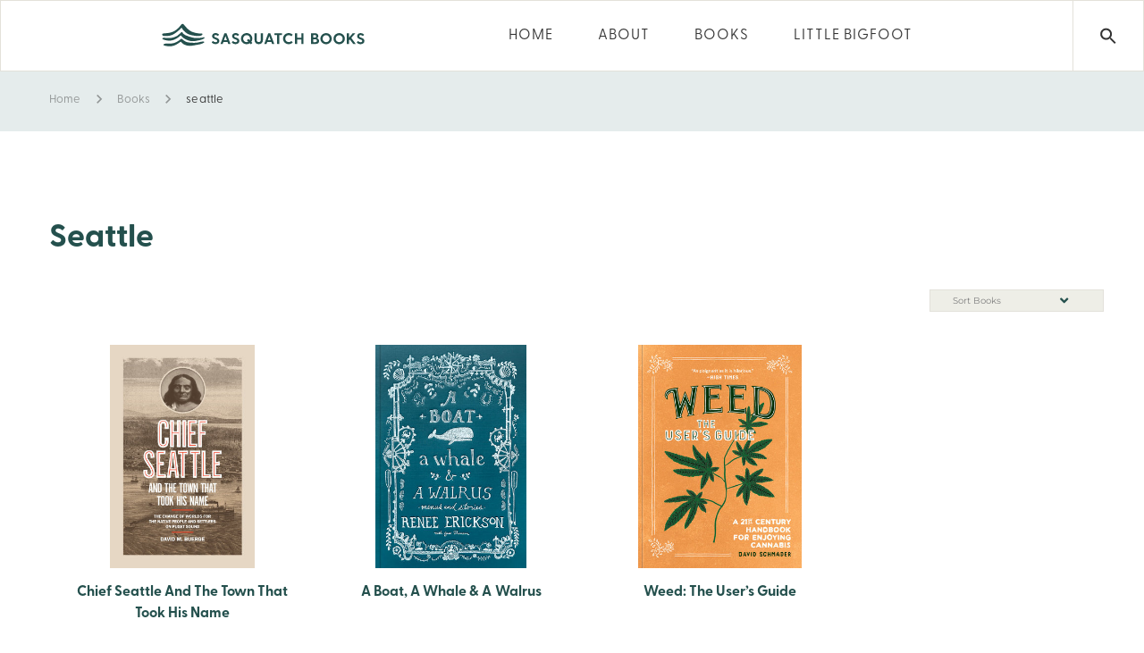

--- FILE ---
content_type: text/html; charset=UTF-8
request_url: https://sasquatchbooks.com/book-category/seattle/
body_size: 28559
content:

	<!DOCTYPE html>
	<!--[if IE 9]>
	<html class="no-js ie9" lang="en-US">
	<![endif]-->
	<!--[if gt IE 9]><!-->
<html class="no-js" lang="en-US">
	<!--<![endif]-->

	<head>
		<meta charset="UTF-8">
		<!-- Always force latest IE rendering engine (even in intranet) & Chrome Frame -->
		<!--[if IE ]>
		<meta http-equiv="X-UA-Compatible" content="IE=edge,chrome=1">
		<![endif]-->
		<link rel="profile" href="http://gmpg.org/xfn/11">
					<link rel="preconnect" href="https://fonts.gstatic.com" crossorigin="">
			
		<meta name="theme-color" content="#333333">		<meta name="viewport" content="width=device-width, initial-scale=1">
		<meta name="apple-mobile-web-app-capable" content="yes">
		<meta name="apple-mobile-web-app-status-bar-style" content="black">

		
		<meta itemprop="name" content="Sasquatch Books"/>
		<meta itemprop="url" content="https://sasquatchbooks.com"/>

						<link rel="pingback" href="https://sasquatchbooks.com/xmlrpc.php">
		<script type="application/ld+json">{"@context":"http:\/\/schema.org","@type":"Organization","@id":"https:\/\/sasquatchbooks.com\/#organization","name":"Sasquatch Books","url":"https:\/\/sasquatchbooks.com","potentialAction":{"@type":"SearchAction","target":"https:\/\/sasquatchbooks.com\/?s={search_term_string}","query-input":"required name=search_term_string"},"logo":"https:\/\/sasquatchbooks.com\/wp-content\/uploads\/2023\/02\/sasquatchHorizontal.svg","sameAs":["https:\/\/www.facebook.com\/SasquatchBooksSeattle\/","https:\/\/www.instagram.com\/sasquatchbooks\/","https:\/\/www.pinterest.com\/SasquatchBooks\/"]}</script><meta name='robots' content='index, follow, max-image-preview:large, max-snippet:-1, max-video-preview:-1' />
<script id="cookieyes" type="text/javascript" src="https://cdn-cookieyes.com/client_data/7faceaa95e068fb3de2c79fe/script.js"></script>
	<!-- This site is optimized with the Yoast SEO plugin v26.7 - https://yoast.com/wordpress/plugins/seo/ -->
	<title>seattle Archives - Sasquatch Books</title>
	<link rel="canonical" href="https://sasquatchbooks.com/book-category/seattle/" />
	<meta property="og:locale" content="en_US" />
	<meta property="og:type" content="article" />
	<meta property="og:title" content="seattle Archives - Sasquatch Books" />
	<meta property="og:url" content="https://sasquatchbooks.com/book-category/seattle/" />
	<meta property="og:site_name" content="Sasquatch Books" />
	<meta name="twitter:card" content="summary_large_image" />
	<meta name="twitter:site" content="@sasquatchbooks" />
	<script type="application/ld+json" class="yoast-schema-graph">{"@context":"https://schema.org","@graph":[{"@type":"CollectionPage","@id":"https://sasquatchbooks.com/book-category/seattle/","url":"https://sasquatchbooks.com/book-category/seattle/","name":"seattle Archives - Sasquatch Books","isPartOf":{"@id":"https://sasquatchbooks.com/#website"},"primaryImageOfPage":{"@id":"https://sasquatchbooks.com/book-category/seattle/#primaryimage"},"image":{"@id":"https://sasquatchbooks.com/book-category/seattle/#primaryimage"},"thumbnailUrl":"https://sasquatchbooks.com/wp-content/uploads/2025/09/9781632173454","breadcrumb":{"@id":"https://sasquatchbooks.com/book-category/seattle/#breadcrumb"},"inLanguage":"en-US"},{"@type":"ImageObject","inLanguage":"en-US","@id":"https://sasquatchbooks.com/book-category/seattle/#primaryimage","url":"https://sasquatchbooks.com/wp-content/uploads/2025/09/9781632173454","contentUrl":"https://sasquatchbooks.com/wp-content/uploads/2025/09/9781632173454","width":291,"height":450},{"@type":"BreadcrumbList","@id":"https://sasquatchbooks.com/book-category/seattle/#breadcrumb","itemListElement":[{"@type":"ListItem","position":1,"name":"Home","item":"https://sasquatchbooks.com/"},{"@type":"ListItem","position":2,"name":"seattle"}]},{"@type":"WebSite","@id":"https://sasquatchbooks.com/#website","url":"https://sasquatchbooks.com/","name":"Sasquatch Books","description":"Sasquatch Books is an American book publishing company based in Seattle, Washington.","publisher":{"@id":"https://sasquatchbooks.com/#organization"},"potentialAction":[{"@type":"SearchAction","target":{"@type":"EntryPoint","urlTemplate":"https://sasquatchbooks.com/?s={search_term_string}"},"query-input":{"@type":"PropertyValueSpecification","valueRequired":true,"valueName":"search_term_string"}}],"inLanguage":"en-US"},{"@type":"Organization","@id":"https://sasquatchbooks.com/#organization","name":"Sasquatch Books","url":"https://sasquatchbooks.com/","logo":{"@type":"ImageObject","inLanguage":"en-US","@id":"https://sasquatchbooks.com/#/schema/logo/image/","url":"https://sasquatchbooks.com/wp-content/uploads/2020/04/Sasquatch-Books-Logo1.svg","contentUrl":"https://sasquatchbooks.com/wp-content/uploads/2020/04/Sasquatch-Books-Logo1.svg","width":100,"height":100,"caption":"Sasquatch Books"},"image":{"@id":"https://sasquatchbooks.com/#/schema/logo/image/"},"sameAs":["https://www.facebook.com/SasquatchBooksSeattle/","https://x.com/sasquatchbooks","https://www.instagram.com/sasquatchbooks/"]}]}</script>
	<!-- / Yoast SEO plugin. -->


<link rel='dns-prefetch' href='//static.addtoany.com' />
<link rel='dns-prefetch' href='//use.fontawesome.com' />
<link rel='dns-prefetch' href='//www.googletagmanager.com' />
<link rel='dns-prefetch' href='//use.typekit.net' />
<link rel="alternate" type="application/rss+xml" title="Sasquatch Books &raquo; Feed" href="https://sasquatchbooks.com/feed/" />
<link rel="alternate" type="application/rss+xml" title="Sasquatch Books &raquo; Comments Feed" href="https://sasquatchbooks.com/comments/feed/" />
<link rel="alternate" type="application/rss+xml" title="Sasquatch Books &raquo; seattle Book Category Feed" href="https://sasquatchbooks.com/book-category/seattle/feed/" />
<style id='wp-img-auto-sizes-contain-inline-css' type='text/css'>
img:is([sizes=auto i],[sizes^="auto," i]){contain-intrinsic-size:3000px 1500px}
/*# sourceURL=wp-img-auto-sizes-contain-inline-css */
</style>
<link rel='stylesheet' id='sbi_styles-css' href='https://sasquatchbooks.com/wp-content/plugins/instagram-feed/css/sbi-styles.min.css' type='text/css' media='all' />
<style id='wp-emoji-styles-inline-css' type='text/css'>

	img.wp-smiley, img.emoji {
		display: inline !important;
		border: none !important;
		box-shadow: none !important;
		height: 1em !important;
		width: 1em !important;
		margin: 0 0.07em !important;
		vertical-align: -0.1em !important;
		background: none !important;
		padding: 0 !important;
	}
/*# sourceURL=wp-emoji-styles-inline-css */
</style>
<style id='wp-block-library-inline-css' type='text/css'>
:root{--wp-block-synced-color:#7a00df;--wp-block-synced-color--rgb:122,0,223;--wp-bound-block-color:var(--wp-block-synced-color);--wp-editor-canvas-background:#ddd;--wp-admin-theme-color:#007cba;--wp-admin-theme-color--rgb:0,124,186;--wp-admin-theme-color-darker-10:#006ba1;--wp-admin-theme-color-darker-10--rgb:0,107,160.5;--wp-admin-theme-color-darker-20:#005a87;--wp-admin-theme-color-darker-20--rgb:0,90,135;--wp-admin-border-width-focus:2px}@media (min-resolution:192dpi){:root{--wp-admin-border-width-focus:1.5px}}.wp-element-button{cursor:pointer}:root .has-very-light-gray-background-color{background-color:#eee}:root .has-very-dark-gray-background-color{background-color:#313131}:root .has-very-light-gray-color{color:#eee}:root .has-very-dark-gray-color{color:#313131}:root .has-vivid-green-cyan-to-vivid-cyan-blue-gradient-background{background:linear-gradient(135deg,#00d084,#0693e3)}:root .has-purple-crush-gradient-background{background:linear-gradient(135deg,#34e2e4,#4721fb 50%,#ab1dfe)}:root .has-hazy-dawn-gradient-background{background:linear-gradient(135deg,#faaca8,#dad0ec)}:root .has-subdued-olive-gradient-background{background:linear-gradient(135deg,#fafae1,#67a671)}:root .has-atomic-cream-gradient-background{background:linear-gradient(135deg,#fdd79a,#004a59)}:root .has-nightshade-gradient-background{background:linear-gradient(135deg,#330968,#31cdcf)}:root .has-midnight-gradient-background{background:linear-gradient(135deg,#020381,#2874fc)}:root{--wp--preset--font-size--normal:16px;--wp--preset--font-size--huge:42px}.has-regular-font-size{font-size:1em}.has-larger-font-size{font-size:2.625em}.has-normal-font-size{font-size:var(--wp--preset--font-size--normal)}.has-huge-font-size{font-size:var(--wp--preset--font-size--huge)}.has-text-align-center{text-align:center}.has-text-align-left{text-align:left}.has-text-align-right{text-align:right}.has-fit-text{white-space:nowrap!important}#end-resizable-editor-section{display:none}.aligncenter{clear:both}.items-justified-left{justify-content:flex-start}.items-justified-center{justify-content:center}.items-justified-right{justify-content:flex-end}.items-justified-space-between{justify-content:space-between}.screen-reader-text{border:0;clip-path:inset(50%);height:1px;margin:-1px;overflow:hidden;padding:0;position:absolute;width:1px;word-wrap:normal!important}.screen-reader-text:focus{background-color:#ddd;clip-path:none;color:#444;display:block;font-size:1em;height:auto;left:5px;line-height:normal;padding:15px 23px 14px;text-decoration:none;top:5px;width:auto;z-index:100000}html :where(.has-border-color){border-style:solid}html :where([style*=border-top-color]){border-top-style:solid}html :where([style*=border-right-color]){border-right-style:solid}html :where([style*=border-bottom-color]){border-bottom-style:solid}html :where([style*=border-left-color]){border-left-style:solid}html :where([style*=border-width]){border-style:solid}html :where([style*=border-top-width]){border-top-style:solid}html :where([style*=border-right-width]){border-right-style:solid}html :where([style*=border-bottom-width]){border-bottom-style:solid}html :where([style*=border-left-width]){border-left-style:solid}html :where(img[class*=wp-image-]){height:auto;max-width:100%}:where(figure){margin:0 0 1em}html :where(.is-position-sticky){--wp-admin--admin-bar--position-offset:var(--wp-admin--admin-bar--height,0px)}@media screen and (max-width:600px){html :where(.is-position-sticky){--wp-admin--admin-bar--position-offset:0px}}

/*# sourceURL=wp-block-library-inline-css */
</style><style id='wp-block-columns-inline-css' type='text/css'>
.wp-block-columns{box-sizing:border-box;display:flex;flex-wrap:wrap!important}@media (min-width:782px){.wp-block-columns{flex-wrap:nowrap!important}}.wp-block-columns{align-items:normal!important}.wp-block-columns.are-vertically-aligned-top{align-items:flex-start}.wp-block-columns.are-vertically-aligned-center{align-items:center}.wp-block-columns.are-vertically-aligned-bottom{align-items:flex-end}@media (max-width:781px){.wp-block-columns:not(.is-not-stacked-on-mobile)>.wp-block-column{flex-basis:100%!important}}@media (min-width:782px){.wp-block-columns:not(.is-not-stacked-on-mobile)>.wp-block-column{flex-basis:0;flex-grow:1}.wp-block-columns:not(.is-not-stacked-on-mobile)>.wp-block-column[style*=flex-basis]{flex-grow:0}}.wp-block-columns.is-not-stacked-on-mobile{flex-wrap:nowrap!important}.wp-block-columns.is-not-stacked-on-mobile>.wp-block-column{flex-basis:0;flex-grow:1}.wp-block-columns.is-not-stacked-on-mobile>.wp-block-column[style*=flex-basis]{flex-grow:0}:where(.wp-block-columns){margin-bottom:1.75em}:where(.wp-block-columns.has-background){padding:1.25em 2.375em}.wp-block-column{flex-grow:1;min-width:0;overflow-wrap:break-word;word-break:break-word}.wp-block-column.is-vertically-aligned-top{align-self:flex-start}.wp-block-column.is-vertically-aligned-center{align-self:center}.wp-block-column.is-vertically-aligned-bottom{align-self:flex-end}.wp-block-column.is-vertically-aligned-stretch{align-self:stretch}.wp-block-column.is-vertically-aligned-bottom,.wp-block-column.is-vertically-aligned-center,.wp-block-column.is-vertically-aligned-top{width:100%}
/*# sourceURL=https://sasquatchbooks.com/wp-includes/blocks/columns/style.min.css */
</style>
<style id='global-styles-inline-css' type='text/css'>
:root{--wp--preset--aspect-ratio--square: 1;--wp--preset--aspect-ratio--4-3: 4/3;--wp--preset--aspect-ratio--3-4: 3/4;--wp--preset--aspect-ratio--3-2: 3/2;--wp--preset--aspect-ratio--2-3: 2/3;--wp--preset--aspect-ratio--16-9: 16/9;--wp--preset--aspect-ratio--9-16: 9/16;--wp--preset--color--black: #000000;--wp--preset--color--cyan-bluish-gray: #abb8c3;--wp--preset--color--white: #ffffff;--wp--preset--color--pale-pink: #f78da7;--wp--preset--color--vivid-red: #cf2e2e;--wp--preset--color--luminous-vivid-orange: #ff6900;--wp--preset--color--luminous-vivid-amber: #fcb900;--wp--preset--color--light-green-cyan: #7bdcb5;--wp--preset--color--vivid-green-cyan: #00d084;--wp--preset--color--pale-cyan-blue: #8ed1fc;--wp--preset--color--vivid-cyan-blue: #0693e3;--wp--preset--color--vivid-purple: #9b51e0;--wp--preset--color--cl-dima-main: #333333;--wp--preset--color--cl-dima-white: #FFFFFF;--wp--preset--color--cl-dima-paragraph: #757575;--wp--preset--color--cl-dima-error: #f44336;--wp--preset--color--cl-dima-warning: #ffc107;--wp--preset--color--cl-dima-success: #4caf50;--wp--preset--color--cl-dima-info: #2196f3;--wp--preset--gradient--vivid-cyan-blue-to-vivid-purple: linear-gradient(135deg,rgb(6,147,227) 0%,rgb(155,81,224) 100%);--wp--preset--gradient--light-green-cyan-to-vivid-green-cyan: linear-gradient(135deg,rgb(122,220,180) 0%,rgb(0,208,130) 100%);--wp--preset--gradient--luminous-vivid-amber-to-luminous-vivid-orange: linear-gradient(135deg,rgb(252,185,0) 0%,rgb(255,105,0) 100%);--wp--preset--gradient--luminous-vivid-orange-to-vivid-red: linear-gradient(135deg,rgb(255,105,0) 0%,rgb(207,46,46) 100%);--wp--preset--gradient--very-light-gray-to-cyan-bluish-gray: linear-gradient(135deg,rgb(238,238,238) 0%,rgb(169,184,195) 100%);--wp--preset--gradient--cool-to-warm-spectrum: linear-gradient(135deg,rgb(74,234,220) 0%,rgb(151,120,209) 20%,rgb(207,42,186) 40%,rgb(238,44,130) 60%,rgb(251,105,98) 80%,rgb(254,248,76) 100%);--wp--preset--gradient--blush-light-purple: linear-gradient(135deg,rgb(255,206,236) 0%,rgb(152,150,240) 100%);--wp--preset--gradient--blush-bordeaux: linear-gradient(135deg,rgb(254,205,165) 0%,rgb(254,45,45) 50%,rgb(107,0,62) 100%);--wp--preset--gradient--luminous-dusk: linear-gradient(135deg,rgb(255,203,112) 0%,rgb(199,81,192) 50%,rgb(65,88,208) 100%);--wp--preset--gradient--pale-ocean: linear-gradient(135deg,rgb(255,245,203) 0%,rgb(182,227,212) 50%,rgb(51,167,181) 100%);--wp--preset--gradient--electric-grass: linear-gradient(135deg,rgb(202,248,128) 0%,rgb(113,206,126) 100%);--wp--preset--gradient--midnight: linear-gradient(135deg,rgb(2,3,129) 0%,rgb(40,116,252) 100%);--wp--preset--font-size--small: 13px;--wp--preset--font-size--medium: 20px;--wp--preset--font-size--large: 36px;--wp--preset--font-size--x-large: 42px;--wp--preset--spacing--20: 0.44rem;--wp--preset--spacing--30: 0.67rem;--wp--preset--spacing--40: 1rem;--wp--preset--spacing--50: 1.5rem;--wp--preset--spacing--60: 2.25rem;--wp--preset--spacing--70: 3.38rem;--wp--preset--spacing--80: 5.06rem;--wp--preset--shadow--natural: 6px 6px 9px rgba(0, 0, 0, 0.2);--wp--preset--shadow--deep: 12px 12px 50px rgba(0, 0, 0, 0.4);--wp--preset--shadow--sharp: 6px 6px 0px rgba(0, 0, 0, 0.2);--wp--preset--shadow--outlined: 6px 6px 0px -3px rgb(255, 255, 255), 6px 6px rgb(0, 0, 0);--wp--preset--shadow--crisp: 6px 6px 0px rgb(0, 0, 0);}:where(.is-layout-flex){gap: 0.5em;}:where(.is-layout-grid){gap: 0.5em;}body .is-layout-flex{display: flex;}.is-layout-flex{flex-wrap: wrap;align-items: center;}.is-layout-flex > :is(*, div){margin: 0;}body .is-layout-grid{display: grid;}.is-layout-grid > :is(*, div){margin: 0;}:where(.wp-block-columns.is-layout-flex){gap: 2em;}:where(.wp-block-columns.is-layout-grid){gap: 2em;}:where(.wp-block-post-template.is-layout-flex){gap: 1.25em;}:where(.wp-block-post-template.is-layout-grid){gap: 1.25em;}.has-black-color{color: var(--wp--preset--color--black) !important;}.has-cyan-bluish-gray-color{color: var(--wp--preset--color--cyan-bluish-gray) !important;}.has-white-color{color: var(--wp--preset--color--white) !important;}.has-pale-pink-color{color: var(--wp--preset--color--pale-pink) !important;}.has-vivid-red-color{color: var(--wp--preset--color--vivid-red) !important;}.has-luminous-vivid-orange-color{color: var(--wp--preset--color--luminous-vivid-orange) !important;}.has-luminous-vivid-amber-color{color: var(--wp--preset--color--luminous-vivid-amber) !important;}.has-light-green-cyan-color{color: var(--wp--preset--color--light-green-cyan) !important;}.has-vivid-green-cyan-color{color: var(--wp--preset--color--vivid-green-cyan) !important;}.has-pale-cyan-blue-color{color: var(--wp--preset--color--pale-cyan-blue) !important;}.has-vivid-cyan-blue-color{color: var(--wp--preset--color--vivid-cyan-blue) !important;}.has-vivid-purple-color{color: var(--wp--preset--color--vivid-purple) !important;}.has-black-background-color{background-color: var(--wp--preset--color--black) !important;}.has-cyan-bluish-gray-background-color{background-color: var(--wp--preset--color--cyan-bluish-gray) !important;}.has-white-background-color{background-color: var(--wp--preset--color--white) !important;}.has-pale-pink-background-color{background-color: var(--wp--preset--color--pale-pink) !important;}.has-vivid-red-background-color{background-color: var(--wp--preset--color--vivid-red) !important;}.has-luminous-vivid-orange-background-color{background-color: var(--wp--preset--color--luminous-vivid-orange) !important;}.has-luminous-vivid-amber-background-color{background-color: var(--wp--preset--color--luminous-vivid-amber) !important;}.has-light-green-cyan-background-color{background-color: var(--wp--preset--color--light-green-cyan) !important;}.has-vivid-green-cyan-background-color{background-color: var(--wp--preset--color--vivid-green-cyan) !important;}.has-pale-cyan-blue-background-color{background-color: var(--wp--preset--color--pale-cyan-blue) !important;}.has-vivid-cyan-blue-background-color{background-color: var(--wp--preset--color--vivid-cyan-blue) !important;}.has-vivid-purple-background-color{background-color: var(--wp--preset--color--vivid-purple) !important;}.has-black-border-color{border-color: var(--wp--preset--color--black) !important;}.has-cyan-bluish-gray-border-color{border-color: var(--wp--preset--color--cyan-bluish-gray) !important;}.has-white-border-color{border-color: var(--wp--preset--color--white) !important;}.has-pale-pink-border-color{border-color: var(--wp--preset--color--pale-pink) !important;}.has-vivid-red-border-color{border-color: var(--wp--preset--color--vivid-red) !important;}.has-luminous-vivid-orange-border-color{border-color: var(--wp--preset--color--luminous-vivid-orange) !important;}.has-luminous-vivid-amber-border-color{border-color: var(--wp--preset--color--luminous-vivid-amber) !important;}.has-light-green-cyan-border-color{border-color: var(--wp--preset--color--light-green-cyan) !important;}.has-vivid-green-cyan-border-color{border-color: var(--wp--preset--color--vivid-green-cyan) !important;}.has-pale-cyan-blue-border-color{border-color: var(--wp--preset--color--pale-cyan-blue) !important;}.has-vivid-cyan-blue-border-color{border-color: var(--wp--preset--color--vivid-cyan-blue) !important;}.has-vivid-purple-border-color{border-color: var(--wp--preset--color--vivid-purple) !important;}.has-vivid-cyan-blue-to-vivid-purple-gradient-background{background: var(--wp--preset--gradient--vivid-cyan-blue-to-vivid-purple) !important;}.has-light-green-cyan-to-vivid-green-cyan-gradient-background{background: var(--wp--preset--gradient--light-green-cyan-to-vivid-green-cyan) !important;}.has-luminous-vivid-amber-to-luminous-vivid-orange-gradient-background{background: var(--wp--preset--gradient--luminous-vivid-amber-to-luminous-vivid-orange) !important;}.has-luminous-vivid-orange-to-vivid-red-gradient-background{background: var(--wp--preset--gradient--luminous-vivid-orange-to-vivid-red) !important;}.has-very-light-gray-to-cyan-bluish-gray-gradient-background{background: var(--wp--preset--gradient--very-light-gray-to-cyan-bluish-gray) !important;}.has-cool-to-warm-spectrum-gradient-background{background: var(--wp--preset--gradient--cool-to-warm-spectrum) !important;}.has-blush-light-purple-gradient-background{background: var(--wp--preset--gradient--blush-light-purple) !important;}.has-blush-bordeaux-gradient-background{background: var(--wp--preset--gradient--blush-bordeaux) !important;}.has-luminous-dusk-gradient-background{background: var(--wp--preset--gradient--luminous-dusk) !important;}.has-pale-ocean-gradient-background{background: var(--wp--preset--gradient--pale-ocean) !important;}.has-electric-grass-gradient-background{background: var(--wp--preset--gradient--electric-grass) !important;}.has-midnight-gradient-background{background: var(--wp--preset--gradient--midnight) !important;}.has-small-font-size{font-size: var(--wp--preset--font-size--small) !important;}.has-medium-font-size{font-size: var(--wp--preset--font-size--medium) !important;}.has-large-font-size{font-size: var(--wp--preset--font-size--large) !important;}.has-x-large-font-size{font-size: var(--wp--preset--font-size--x-large) !important;}
:where(.wp-block-columns.is-layout-flex){gap: 2em;}:where(.wp-block-columns.is-layout-grid){gap: 2em;}
/*# sourceURL=global-styles-inline-css */
</style>
<style id='core-block-supports-inline-css' type='text/css'>
.wp-container-core-columns-is-layout-9d6595d7{flex-wrap:nowrap;}
/*# sourceURL=core-block-supports-inline-css */
</style>

<style id='classic-theme-styles-inline-css' type='text/css'>
/*! This file is auto-generated */
.wp-block-button__link{color:#fff;background-color:#32373c;border-radius:9999px;box-shadow:none;text-decoration:none;padding:calc(.667em + 2px) calc(1.333em + 2px);font-size:1.125em}.wp-block-file__button{background:#32373c;color:#fff;text-decoration:none}
/*# sourceURL=/wp-includes/css/classic-themes.min.css */
</style>
<link rel='stylesheet' id='wp-components-css' href='https://sasquatchbooks.com/wp-includes/css/dist/components/style.min.css' type='text/css' media='all' />
<link rel='stylesheet' id='wp-preferences-css' href='https://sasquatchbooks.com/wp-includes/css/dist/preferences/style.min.css' type='text/css' media='all' />
<link rel='stylesheet' id='wp-block-editor-css' href='https://sasquatchbooks.com/wp-includes/css/dist/block-editor/style.min.css' type='text/css' media='all' />
<link rel='stylesheet' id='popup-maker-block-library-style-css' href='https://sasquatchbooks.com/wp-content/plugins/popup-maker/dist/packages/block-library-style.css' type='text/css' media='all' />
<link rel='stylesheet' id='contact-form-7-css' href='https://sasquatchbooks.com/wp-content/plugins/contact-form-7/includes/css/styles.css' type='text/css' media='all' />
<link rel='stylesheet' id='custom-typekit-css-css' href='https://use.typekit.net/joo6bbo.css' type='text/css' media='all' />
<link rel='stylesheet' id='dima-take-action-css' href='https://sasquatchbooks.com/wp-content/plugins/dima-take-action/public/css/dima-take-action-public.css' type='text/css' media='all' />
<link rel='stylesheet' id='rs-plugin-settings-css' href='https://sasquatchbooks.com/wp-content/plugins/revslider/public/assets/css/settings.css' type='text/css' media='all' />
<style id='rs-plugin-settings-inline-css' type='text/css'>
#rs-demo-id {}
/*# sourceURL=rs-plugin-settings-inline-css */
</style>
<link rel='stylesheet' id='noor-style-css' href='https://sasquatchbooks.com/wp-content/themes/Sasquatch/framework/asset/site/css/styles/noor_main/style.min.css' type='text/css' media='all' />
<link rel='stylesheet' id='child-style-css' href='https://sasquatchbooks.com/wp-content/themes/Sasquatch-child/style.css' type='text/css' media='all' />
<link rel='stylesheet' id='fancybox-css-css' href='https://sasquatchbooks.com/wp-content/themes/Sasquatch/framework/asset/site/css/styles/noor_main/fancybox.min.css' type='text/css' media='all' />
<link rel='stylesheet' id='dropkick-css-css' href='https://sasquatchbooks.com/wp-content/themes/Sasquatch/framework/asset/site/css/styles/noor_main/dropkick.min.css' type='text/css' media='all' />
<link rel='stylesheet' id='dima-blocks-style-css' href='https://sasquatchbooks.com/wp-content/themes/Sasquatch/framework/asset/site/css/styles/noor_main/blocks.min.css' type='text/css' media='all' />
<link rel='stylesheet' id='fontawesome-css' href='https://sasquatchbooks.com/wp-content/themes/Sasquatch/framework/asset/site/css/styles//fa/fontawesome.min.css' type='text/css' media='all' />
<link rel='stylesheet' id='fontawesome-brand-css' href='https://sasquatchbooks.com/wp-content/themes/Sasquatch/framework/asset/site/css/styles//fa/brands.min.css' type='text/css' media='all' />
<link rel='stylesheet' id='fontawesome-solid-css' href='https://sasquatchbooks.com/wp-content/themes/Sasquatch/framework/asset/site/css/styles//fa/solid.min.css' type='text/css' media='all' />
<link rel='stylesheet' id='fontawesome-shims-css' href='https://sasquatchbooks.com/wp-content/themes/Sasquatch/framework/asset/site/css/styles//fa/v4-shims.min.css' type='text/css' media='all' />
<link rel='stylesheet' id='addtoany-css' href='https://sasquatchbooks.com/wp-content/plugins/add-to-any/addtoany.min.css' type='text/css' media='all' />
<script type="text/javascript" id="addtoany-core-js-before">
/* <![CDATA[ */
window.a2a_config=window.a2a_config||{};a2a_config.callbacks=[];a2a_config.overlays=[];a2a_config.templates={};

//# sourceURL=addtoany-core-js-before
/* ]]> */
</script>
<script type="text/javascript" defer src="https://static.addtoany.com/menu/page.js" id="addtoany-core-js"></script>
<script type="text/javascript" src="https://sasquatchbooks.com/wp-includes/js/jquery/jquery.min.js" id="jquery-core-js"></script>
<script type="text/javascript" src="https://sasquatchbooks.com/wp-includes/js/jquery/jquery-migrate.min.js" id="jquery-migrate-js"></script>
<script type="text/javascript" defer src="https://sasquatchbooks.com/wp-content/plugins/add-to-any/addtoany.min.js" id="addtoany-jquery-js"></script>
<script type="text/javascript" id="dima_ta_banner_js-js-extra">
/* <![CDATA[ */
var dima_ta_banner_name = {"banner_enabled":"","float_btn_enabled":"","class":"","img_url":"","float_btn_url":"https://pixeldima.com/","float_btn_txt":"Buy Now.","dataCacheKey":"banner_123456-campaign_cache","banner_txt":"Powered by PixelDima.","close_active":"1","btn_active":"1","btn_txt":"Download Now","btn_url":"https://pixeldima.com/","btn_target":"1","btn_float_target":"1","banner_on_mobile":"1","mobile_txt":"Powered by PixelDima.","mobile_url":"https://pixeldima.com/"};
//# sourceURL=dima_ta_banner_js-js-extra
/* ]]> */
</script>
<script type="text/javascript" src="https://sasquatchbooks.com/wp-content/plugins/dima-take-action/public/js/dima-take-action-public.js" id="dima_ta_banner_js-js"></script>
<script type="text/javascript" src="https://sasquatchbooks.com/wp-content/plugins/revslider/public/assets/js/jquery.themepunch.tools.min.js" id="tp-tools-js"></script>
<script type="text/javascript" src="https://sasquatchbooks.com/wp-content/plugins/revslider/public/assets/js/jquery.themepunch.revolution.min.js" id="revmin-js"></script>
<script type="text/javascript" src="https://sasquatchbooks.com/wp-content/themes/Sasquatch/framework/asset/site/js/specific/lazysizes.min.js" id="lazysizes-js"></script>
<script type="text/javascript" src="https://sasquatchbooks.com/wp-content/themes/Sasquatch/framework/asset/site/js/core/modernizr-custom.js" id="modernizr-js-js"></script>
<script type="text/javascript" id="dima_init_js-js-extra">
/* <![CDATA[ */
var pxdm_js = {"is_rtl":"","sticky_behavior":"default","dima_lightbox":"1","dima_dropkick":"1","dima_lang":"dima_theme_options","is_gutenberg ":"1","DIMA_TEMPLATE_URL":"https://sasquatchbooks.com/wp-content/themes/Sasquatch","DIMA_TEMPLATE_PATH":"/nas/content/live/sasquatchbooks/wp-content/themes/Sasquatch","ajaxurl":"https://sasquatchbooks.com/wp-admin/admin-ajax.php","is_lazy_image":"1","is_singular":"","ad_blocker_detector":"","animation_active":"1"};
//# sourceURL=dima_init_js-js-extra
/* ]]> */
</script>
<script type="text/javascript" src="https://sasquatchbooks.com/wp-content/themes/Sasquatch/framework/asset/site/js/core/init.js" id="dima_init_js-js"></script>
<script type="text/javascript" src="https://sasquatchbooks.com/wp-content/themes/Sasquatch/framework/asset/site/js/specific/theia-sticky-sidebar.min.js" id="sticky-sidebar-js"></script>
<script type="text/javascript" src="https://sasquatchbooks.com/wp-content/themes/Sasquatch/framework/asset/site/js/vendors.min.js" id="dima-js-vendor-js"></script>
<script type="text/javascript" src="https://sasquatchbooks.com/wp-content/themes/Sasquatch/framework/asset/site/js/specific/jquery.fancybox.min.js" id="fancybox-js-js"></script>
<script type="text/javascript" src="https://sasquatchbooks.com/wp-content/themes/Sasquatch/framework/asset/site/js/specific/dropkick.js" id="dropkick.js-js"></script>
<script type="text/javascript" src="https://sasquatchbooks.com/wp-content/themes/Sasquatch/framework/asset/site/js/core/main.js" id="dima-js-main-js"></script>
<script type="text/javascript" src="https://use.fontawesome.com/releases/v5.7.1/js/v4-shims.js" id="v4-shims-js"></script>

<!-- Google tag (gtag.js) snippet added by Site Kit -->
<!-- Google Analytics snippet added by Site Kit -->
<script type="text/javascript" src="https://www.googletagmanager.com/gtag/js?id=GT-NBXGSNNP" id="google_gtagjs-js" async></script>
<script type="text/javascript" id="google_gtagjs-js-after">
/* <![CDATA[ */
window.dataLayer = window.dataLayer || [];function gtag(){dataLayer.push(arguments);}
gtag("set","linker",{"domains":["sasquatchbooks.com"]});
gtag("js", new Date());
gtag("set", "developer_id.dZTNiMT", true);
gtag("config", "GT-NBXGSNNP");
 window._googlesitekit = window._googlesitekit || {}; window._googlesitekit.throttledEvents = []; window._googlesitekit.gtagEvent = (name, data) => { var key = JSON.stringify( { name, data } ); if ( !! window._googlesitekit.throttledEvents[ key ] ) { return; } window._googlesitekit.throttledEvents[ key ] = true; setTimeout( () => { delete window._googlesitekit.throttledEvents[ key ]; }, 5 ); gtag( "event", name, { ...data, event_source: "site-kit" } ); }; 
//# sourceURL=google_gtagjs-js-after
/* ]]> */
</script>
<script></script><link rel="https://api.w.org/" href="https://sasquatchbooks.com/wp-json/" /><link rel="EditURI" type="application/rsd+xml" title="RSD" href="https://sasquatchbooks.com/xmlrpc.php?rsd" />
<!-- start Simple Custom CSS and JS -->
<style type="text/css">
.no_btm_padding .vc_wp_text.wpb_content_element {
    margin-bottom: 0;
}
.entry-content .no_btm_padding .vc_wp_text.wpb_content_element p:empty {display:none;}
.image_text_column.ok-sd-6.ok-xsd-12.ok-md-8 {
    padding-right: 30px;
}
.book-detail-right ol li {
    color: #23201F;
    font-size: 18px;
    line-height: 24px;     
	list-style-type: auto;
    margin-left: 16px;
}
.book-detail-right ul li {
    color: #23201F;
    font-size: 18px;
    line-height: 24px;     
	list-style-type: disc;
    margin-left: 16px;
}

@media (max-width: 767px) {
#double_image_wrap 
	.image_column.ok-sd-6.ok-xsd-12.ok-md-8 {
    padding-bottom: 30px;
}
	.image_text_column.ok-sd-6.ok-xsd-12.ok-md-8 {
    padding-right: 0px;
}
}	</style>
<!-- end Simple Custom CSS and JS -->
<!-- start Simple Custom CSS and JS -->
<style type="text/css">
/* write custom css after this line */
/* Jason's CSS relocated from WP-Admin Additional CSS */

button[type="submit"].dropdown-item {
  background: transparent;
  border: none;
  min-height: 0;
  min-width: 0;
  line-height: 2.25;
}

body {
    font-weight: normal !important;
}
h1 {
    font-size: 15px !important;
    font-weight: 700;
}

h1.header-title.undertitle.text-start {
    display:none;
    font-weight: 700 !important;
}

h2 {
    font-size: 30px !important;
    font-weight: 700 !important;
	text-transform:capitalize;
}

h3 {
    font-weight: 700 !important;
}

h5 {
    margin: 10px 0px 8px 0px !important;
    font-weight: 500 !important;
}

h4 {
    margin: 20px 0px 10px 0px !important;
    padding: 0px !important;
    font-weight: 500 !important;
}
ul#menu-footer-sub-menu.menu li a {
    font-weight: 700;
}
span.no-sticky-logo {
    margin-left: 120px;

}
.dima-main a , body b , strong{
    color: #24504D;
	font-weight: 700;
}
/* custom css 30-01-2023 */
p, body {
    font-family: greycliff-cf,sans-serif!important;
}
h1, .posted_in label {
	font-family: greycliff-cf,sans-serif!important;
	font-weight: 700;
}
h2 {
    font-family: greycliff-cf,sans-serif!important;
    font-weight: 700;
}
h3 {
    font-family: greycliff-cf,sans-serif!important;
    font-weight: 700;
}
h4 {
    font-family: greycliff-cf,sans-serif!important;
    font-weight: 300;
}
h5 {
    font-family: greycliff-cf,sans-serif!important;
    font-weight: 300;
}
h6 {
    font-family: greycliff-cf,sans-serif!important;
    font-weight: 300;
}
html, p {
    /*font-family: "Montserrat","Helvetica Neue",Helvetica,sans-serif!important;*/
	font-family: greycliff-cf,sans-serif!important;
}
.entry-content .button:not(.ajax_add_to_cart), .widget .button, [type="submit"], .dima-button  {font-family: greycliff-cf,sans-serif!important;}	
#mc_embed_signup .button {
    background-color: #24504D !important;
}
.pum-overlay.pum-theme-default-theme .pum-container form span input[type="checkbox"] + span, .pum-overlay.pum-theme-default-theme .pum-container form span input[type="radio"] + span {line-height: 12px !important;}
.slick-dots li.slick-active button:before {
    color: #24504D!important;
    border-color: #24504D!important;
}

.slick-dots > li > button:before {
    color: #24504D!important;
    border-color: #24504D!important;
}
.read-more-icon:hover svg, blockquote > span svg, .dima-blockquote > span {
    fill: #24504D!important;
}
.page-id-10459 #header .top-bar {
    background: #24504d !important;
}
.boxed-blog.blog-list.grid-masonry article header h2.entry-title { font-size: 18px !important; text-align: center; text-transform: capitalize; padding-bottom: 15px;}
.boxed-blog.blog-list.grid-masonry article header h2.entry-title a { text-transform: capitalize; }
.boxed-blog.blog-list.grid-masonry article .entry-content p { font-size: 18px;}
.boxed-blog.blog-list.grid-masonry article.article-separation { margin-bottom: 2rem;}
.footer-container .top-footer .dima-widget .widget h2 {color: #23201f;}
.dark-bg .social-media.fill-icon li a { background-color: #24504D;}
.dark-bg div.float-start.social-media.fill-icon.dima_add_hover.social-small.circle-social a:hover {
    color: #24504D !important;
}
.title_container.start-style {
    background: #E5ECEC !important;
}
.entry-content p {
    font-size: 18px;
    line-height: 24px;
}
.booklistgridbooktitle h6, .booklistgridbooktitle h6 a {
    font-size: 16px;
    text-transform: capitalize;
    font-weight: 700;
	color: #24504D;
}
.booklistgridbooktitle h6 a:hover {
    color: #818181 !important;
}
.dima-pagination.text-center , nav.navigation.pagination {
    margin-top: 0;
}
ul#menu-primary .dima-navbar-wrap {
    font-family: greycliff-cf,sans-serif!important;
    font-weight: 400;
}
/* custom css 30-01-2023 */

/* Navigation */

li.sub-menu-item.menu-item-depth-1.menu-item.menu-item-type-post_type.menu-item-object-page a:link{color: #ffffff !important;}

li.sub-menu-item.menu-item-depth-1.menu-item.menu-item-type-post_type.menu-item-object-page a:hover{color: #ffffff !important;}

li.sub-menu-item.menu-item-depth-1.menu-item.menu-item-type-post_type.menu-item-object-page a:active {color: #ffffff !important;}

li.sub-menu-item.menu-item-depth-1.menu-item.menu-item-type-post_type.menu-item-object-page a:visited {color: #ffffff !important;}

/* Navigation End */

/* Fix for Search popup  */
.full-screen-menu {
    height: 80px!important;
}
.full-screen-menu .form-search {
    top: 50%!important;
}
/* Homepaage */

.page-id-1706 div.slider-for.slick-with-margin.slick-initialized.slick-slider.slick-dotted {
    margin-bottom: 0 !important;
    padding-bottom: 0 !important;
    max-height: 290px;
}

.page-id-1706 .dima-custom-heading.text-center.animation-done {
    margin-top: -10px !important;
}

.page-id-1706 div.dima-blocks.dima-justify-start.dima-flex-wrap.dima-flex {
    margin-bottom: -60px !important;
}

/* End Homepaage */

/* Contact Page */

input.wpcf7-form-control.wpcf7-submit {
    margin-top: 10px !important;
    float: left;
}

input.wpcf7-form-control.wpcf7-text.wpcf7-validates-as-required {
    margin-bottom: 5px !important;
}

span.wpcf7-form-control-wrap.your-subject {
    margin-left: 10px !important;
}

span.wpcf7-form-control-wrap.your-email {
    margin-left: 5px !important;
}

.noor-line.dima-divider.noor-.animation-done::before {
    display: none;
}

/* Contact Page End*/

/* Contact Forms */

.wpcf7 input[type=submit] {
    background:#24504D;}

.wpcf7 input[type=file] {
    margin-top: 10px;
    padding:17px 15px;
    height: 50px;
    width: 400px;
    background:#f4f4f4;
    color:#000;
    font-size:10px;
}

/* Contact Forms End */

/* Footer */
div.top-footer {
    padding-top: 0px !important;
    /*margin-left: -90px !important;
    margin-right: -90px !important;*/

}

div.footer-widget-area.ok-row {
    background-color: #ffffff;
    border-top: 1px solid #a2a1a2 !important;
    margin: 0 auto;
    text-align: center;
    z-index: 3000 !important;
}

.ok-md-4.ok-xsd-12.ok-sd-12.dima-widget {
    border-right: 1px solid #a2a1a2 !important;
}
/* Remove right border from just the last widget container in the footer */
div.ok-md-4.ok-xsd-12.ok-sd-12.dima-widget:last-of-type {
    border-right: 0!important;
}


#footerlogos {
    margin: 0 auto;
    text-align: center;
}

#dima_text_html_widget-5.widget.text-html {
    padding-bottom: 0px !important;
}

#dima_text_html_widget-4 {
    padding-bottom: 0px !important;
}

#dima_text_html_widget-3 {
    padding-bottom: 0px !important;
}

.footerimage1 img {
    width: 134px !important;
    height: 106px !important;
    margin-top: 30px !important;
    margin-bottom: -10px !important;
}

.footerimage2 img {
    width: 134px !important;
    height: 106px !important;
    margin-top: 30px !important;
    margin-bottom: -10px !important;
}

.footerimage3 img {
    width: 134px !important;
    height: 106px !important;
    margin-top: 35px !important;
    margin-bottom: -15px !important;
}

div.second-footer-widget-area.ok-row {
    padding-top: 50px !important;
    margin-bottom: 0px !important;
    margin-left: 70px !important;
    margin-right: 70px !important;
}

div.dima-footer.text-center {
    border: 0px;
    background-color: #24504D;
    height: 50px;
}

div.copyright.text-center { margin-top: -15px;}


div.footer-widget-area.ok-row {
    margin-bottom: -50px !important;
}

.textwidget.custom-html-widget img {
    width: 60%;
    height: 60%;
}

.contactinfo-da img {
    float: left;
    width:21px !important;
    height:21px !important;
    margin-right: 10px;
    padding-top: 3px;
}

ul#menu-primary-4.menu {
    line-height: 15px;
}


ul#menu-footer-sub-menu.menu {
    line-height: 15px;
}

li#menu-item-10461.menu-item.menu-item-type-post_type.menu-item-object-page.menu-item-10461 {
    display: none;
}

li#menu-item-10787.menu-item.menu-item-type-custom.menu-item-object-custom.menu-item-10787 {
    display: none;
}

#site-footer {
    margin-top: 30px;
}

.page-id-1943  div.ok-row.ok-no-margin.flex.flex-wrap {
    margin-bottom: -32px;
}

div.float-start.social-media.fill-icon.dima_add_hover.social-small.circle-social a:link {
    color: #ffffff !important;
}

div.float-start.social-media.fill-icon.dima_add_hover.social-small.circle-social a:hover {
    color: #c1b9b2 !important;
}



/* Footer End */


/* Blog */

.nav-reveal.ok-row {
    margin-top: -50px;
}

time.entry-date  {
    color: #24504D !important;
}


a.format-standard {
    background-color: #24504D !important;
}

a.dima-admin-edit {
    background-color: #24504D !important;
}

a.current-page {
    border-color: #24504D !important;
}

div.nav-reveal.ok-row {
    background-color: #ffffff;
    border-top: 2px solid #e1e1e1;
    border-bottom: 2px solid #e1e1e1;
}

div.nav-reveal-prev.ok-md-4 {
    border-right: 0px !important;
}

div.center_link.ok-md-4 {
    border-right: 0px !important;
}

div.nav-reveal-next.ok-md-4 {
    border-right: 0px !important;
}

div.nav-reveal-prev.ok-md-4 span {
    color: #606060;
}

div.center_link.ok-md-4 span {
    color: #606060;
}

div.nav-reveal-next.ok-md-4 span {
    color: #606060;
}

.nav-reveal svg {
    fill: #24504D;
}

h2.entry-title {
    white-space: nowrap;
    overflow: hidden;
    text-overflow:ellipsis;
}

/* Blog End */

/* Button */

a.dima-button.dima-waves.fill.dima-btn-mini.waves-effect.waves-button.waves-light {
    background:#24504D !important;
}

/* Button */

ul.list-style li:before {
    color: #24504D !important;
    font-size:6px;
    padding-right: 2px;
}


/* Button End */

/* Educational Resources */

ul.sub-menu {
    margin-top: -2px !important;
}

figcaption.wp-caption-text {
    font-style: normal !important;
    width: 210px !important;
    padding-top: 10px !important;
}

/* Educational Resources */

/* ---------------------- */

/* LITTLE BIGFOOT STYLES */

/* Little Bigfoot Homepage*/
.page-id-10448 div.dima-blocks.dima-justify-start.dima-flex-wrap.dima-flex {
    margin-bottom: -60px !important;
}

.page-id-10448 .dima-custom-heading.text-center.animation-done {
    margin-top: -10px !important;
}

.page-id-10448 div.dima-footer.text-center {
    background-color: #24504d !important;
}

.page-id-10448 div.slider-for.slick-with-margin.slick-initialized.slick-slider.slick-dotted {
    margin-bottom: 0 !important;
    padding-bottom: 0 !important;
    max-height: 290px;
}

.page-id-10448 h3.dima-custom-heading.text-center.animation-done {
    color: #24504d !important;
}

.page-id-10448 h2.entry-title a {
    color: #24504d !important;
}

.page-id-10448 ul.sub-menu {
    background-color: #24504d !important;
}

.page-id-10448 #menu-littlebigfoot.dima-nav.nav-primary a:before {
    background: #24504d !important;
}

/* End Little Bigfoot Homepage */

/* Educational Resources */

ul.sub-menu {
    margin-top: -2px !important;
}

figcaption.wp-caption-text {
    font-style: normal !important;
    width: 210px !important;
    padding-top: 10px !important;
}

/* Educational Resources */

/* Little Bigfoot Educational Resources */

.page-id-10459 #menu-littlebigfoot.dima-nav.nav-primary a:before {
    background: #24504d !important;
}

.page-id-10459 div.dima-footer.text-center {
    background-color: #24504d !important;
}

.page-id-10459 h3.dima-custom-heading.text-center.animation-done {
    color: #24504d !important;
}

.page-id-10459 h2.entry-title a {
    color: #24504d !important;
}

.page-id-10459 ul.sub-menu {
    background-color: #24504d !important;
}
/* End Little Bigfoot Educational Resources */

/* Little Bigfoot Blog */

.page-id-10448 li.dima_go_standard a {
    background-color: #24504d !important;
}

.page-id-10448 li.icon_edit a {
    background-color: #24504d !important;
}

.page-id-10448 h2.entry-title {
    white-space: nowrap;
    overflow: hidden;
    text-overflow:ellipsis;
    color: #24504d;
}

.page-id-11518 h2.entry-title {
    white-space: nowrap;
    overflow: hidden;
    text-overflow:ellipsis;
    color: #24504d;
}

.page-id-11518 div.dima-blocks.dima-justify-start.dima-flex-wrap.dima-flex {
    margin-bottom: -60px !important;
}

.page-id-11518 .dima-custom-heading.text-center.animation-done {
    margin-top: -10px !important;
}

.page-id-11518 div.dima-footer.text-center {
    background-color: #24504d !important;
}

.page-id-11518 div.slider-for.slick-with-margin.slick-initialized.slick-slider.slick-dotted {
    margin-bottom: 0 !important;
    padding-bottom: 0 !important;
    max-height: 290px;
}

.page-id-11518 h3.dima-custom-heading.text-center.animation-done {
    color: #24504d !important;
}

.page-id-11518 h2.entry-title a {
    color: #24504d !important;
}

.page-id-11518 ul.sub-menu {
    background-color: #24504d !important;
}

.page-id-11518 #menu-littlebigfoot.dima-nav.nav-primary a:before {
    background: #24504d !important;
}

.page-id-11518 time.entry-date  {
    color: #24504d !important;
}

.page-id-11518 a.format-standard {
    background-color: #24504d !important;
}

.page-id-11518 a.dima-admin-edit {
    background-color: #24504d !important;
}

.page-id-11518 a.current-page {
    border-color: #24504d !important;
}

.category-childrens-books h2.entry-title.single-post-title {
    color: #24504d !important;
}

.category-childrens-books h5 {
    color: #24504d !important;
}

.category-childrens-books h5.widget-title {
    color: #24504d !important;
}

.category-childrens-books time.entry-date {
    color: #24504d !important;
}

.page-id-11518  div#archives-2 h5 {
    color: #24504d !important;
}

.mobile-nav.dima-navbar-wrap .dima-navbar .logo img {
    width: 110px !important;
}

/* Little Bigfoot Blog */
/* END LITTLE BIGFOOT STYLES */

.white-link a:link {
    text-decoration: none !important;
    font-weight: 600 !important;
    line-height: inherit !important;
    max-width: 100% !important;
    cursor: pointer !important;
    color: #ffffff !important;
    border-bottom: 0 !important;
}

.white-link a:hover {
    font-weight: 600 !important;
    cursor: pointer !important;
    color: #ffffff !important;
    text-decoration: underline !important;
    border-bottom: 0 !important;
}

.white-link a:active {
    font-weight: 600 !important;
    text-decoration: none !important;
    transition: border 200ms ease-out;
    cursor: pointer !important;
    color: #ffffff !important;
    border-bottom: 0 !important;
}

.white-link a:visited {
    font-weight: 600 !important;
    text-decoration: none !important;
    cursor: pointer !important;
    color: #ffffff !important;
    border-bottom: 0 !important;
}

.books_lf.type-books_lf, .books.type-books > div.post-meta > ul > li {
    display: none!important;
}
.clear-section {
    padding-bottom: 3rem;
}
.dima-tab-nav.top {
    display:none;
}
.page-section-content {
    padding: 5rem 0;
}
.logo-bottom .logo {
    padding: 0;
}
.dima-justify-start {
    justify-content: center!important;
}
.vc_custom_1559034508153 {
    margin-top: 0 !important;
}
.dcl-m-3 article{width:calc(100% / 3);max-width:calc(100% / 3);-ms-flex-preferred-size:calc(100% / 3);flex-basis:calc(100% / 3)}


.textwidget.custom-html-widget {
    display: flex;
}
.textwidget.custom-html-widget img {
    width: unset;
    height: unset;
}


/* End Jason's CSS relocated from WP-Admin Additional CSS */


/* Start New Edits */

.full-screen-menu.search-box {
  left: auto;
  position: absolute;
  right: 0;
  height: 70px !important;
  transform: none !important;
  top: 100%;
  width: 25%;
}
@media (max-width: 1200px){
	.full-screen-menu.search-box {
		width: 35%;
	}
}
@media (max-width: 540px){
	.full-screen-menu.search-box {
		width: 100%;
margin-top:0;
	}
}



.full-screen-menu.search-box .placeholder {
  font-size: 1.25em;
}

.full-screen-menu.search-box .form-search input[type="text"] {
  height: 70px;
  font-size: 1.25em;
}

.full-screen-menu.search-box .form-search .search-svg-icon svg {
  height: 35px;
  width: 35px;
}

.full-screen-menu.search-box .form-search .container {
  margin: 0;
  width: 90%;
}

/* End New Edits */





article > div.post-img > div > a > img {
    max-height: 450px;
    width: auto!important;
}
.iav-blog-hide-meta > header, .iav-blog-hide-meta > .text-start, .iav-blog-hide-meta > .post-meta, .vcard {
    /* display: none; */
}
.iav-before-footer {
    padding-bottom: 0px;
}
.iav-before-footer > .footer-widget-area.ok-row > .ok-md-4.ok-xsd-12.ok-sd-12.dima-widget , .iav-before-footer > .footer-widget-area.ok-row > .ok-md-6.ok-xsd-12.ok-sd-12.dima-widget {
    min-height: 170px;
}

.page-numbers  {
    color: #24504D;
    border: 1px solid #cdcdcd;
    padding: 10px;
	font-weight: 700;
}
.page-numbers.current  {
    border: 1px solid #24504D;
}
.page-numbers.prev, .page-numbers.next  {
    border: 0px;
}
.pagination, .dima-pagination {
    border-top: 0px solid #e1e1e1;
}

div.dima-pagination.lf.text-center > ul > nav > div > a  {
    color: #24504d!important;
    border: 1px solid #cdcdcd;
    padding: 10px;
}
div.dima-pagination.lf.text-center > ul > nav > div > span.page-numbers.current  {
    color: #24504d!important;
    border: 1px solid #24504d!important;
}
.dcl-m-3 article {
    width: calc(100% / 2);
    max-width: calc(100% / 2);
    -ms-flex-preferred-size: calc(100% / 2);
    flex-basis: calc(100% / 2);
}
/* Begin fix for 3-column wackiness on mobile blog list */
@media only screen and (max-width: 679px){
.dcl-m-3 article{width:100%!important;max-width:100%!important;-ms-flex-preferred-size:100%!important;flex-basis:100%!important;}
}
/* End fix for 3-column wackiness on mobile blog list */
@media only screen and (min-width:1200px){
    body.animation-active:not(.animation-item-done) .dima-isotope-wrapper:not(.no-preloaderspin):before{
        position:relative;
        display:block;
        content:"";
        border:2px solid #e1e1e1;
        width:6.4285714286rem;
        height:6.4285714286rem;
        border-top-color:#333;
        -webkit-animation:preloader-spin 1.5s linear infinite;
        animation:preloader-spin 1.5s linear infinite;
        margin-left:-3.2142857143rem;
        border-radius:50%;
        left:50%;
        top:20px
    }
    @-webkit-keyframes preloader-spin{
        0%{
            -webkit-transform:rotate(0);
            transform:rotate(0)
        }
        100%{
            -webkit-transform:rotate(360deg);
            transform:rotate(360deg)
        }
    }
    @keyframes preloader-spin{
        0%{
            -webkit-transform:rotate(0);
            transform:rotate(0)
        }
        100%{
            -webkit-transform:rotate(360deg);
            transform:rotate(360deg)
        }
    }
}
@media only screen and (min-width:1200px){
    .boxed .dima-navbar-wrap.desk-nav .fixed-headroom{
        position:relative
    }
    .dima-navbar-wrap.desk-nav .dima-btn-nav{
        display:none
    }
    .dima-navbar-wrap.desk-nav.fixed{
        max-height:70px
    }
    .dima-navbar-wrap.desk-nav.fixed .fix_nav{
        position:fixed;
        left:0;
        right:0;
        margin:0 auto
    }
    .dima-navbar-wrap.desk-nav.fixed .dima-nav-tag .dima-nav>li>.sub-menu.nav-menu{
        padding:20px 0
    }
    .dima-navbar-wrap.desk-nav.fixed .dima-nav-tag .dima-nav>li>.sub-menu.nav-menu li a{
        padding:8px 30px
    }
    .dima-navbar-wrap.desk-nav.fixed .dima-nav-tag .dima-nav>li>.sub-menu.nav-menu .sub-menu{
        top:-20px
    }
    .dima-navbar-wrap.desk-nav .fixed-not-top{
        -webkit-transform:translateY(-100%);
        transform:translateY(-100%);
        will-change:transform;
        -webkit-transition:-webkit-transform 320ms linear;
        transition:-webkit-transform 320ms linear;
        transition:transform 320ms linear;
        transition:transform 320ms linear,-webkit-transform 320ms linear
    }
    .dima-navbar-wrap.desk-nav .fixed-headroom{
        position:fixed;
        will-change:transform;
        -webkit-transition:-webkit-transform 320ms linear;
        transition:-webkit-transform 320ms linear;
        transition:transform 320ms linear;
        transition:transform 320ms linear,-webkit-transform 320ms linear
    }
    .dima-navbar-wrap.desk-nav .fixed-pinned{
        -webkit-transform:translateY(0);
        transform:translateY(0)
    }
    .dima-navbar-wrap.desk-nav .fixed-pinned.fixed-not-top{
        position:fixed;
        top:0
    }
    .dima-navbar-wrap.desk-nav .fixed-unpinned{
        -webkit-transform:translateY(-100%);
        transform:translateY(-100%);
        top:0
    }
}
@media only screen and (max-width:1200px){
    blockquote.blog-style{
        margin-left:0
    }
    .dima-blockquote>span{
        top:-45px;
        left:-8px
    }
    .framed .title_container .page-section-content{
        border-width:0
    }
    .full-width-footer{
        padding:0 4.2857142857em
    }
    .framed .full-width-footer{
        padding:0 5.7142857143em
    }
    .dima-btn-nav{
        display:block !important
    }
    .desk-nav{
        display:none
    }
    .mobile-nav{
        display:block
    }
    .vertical-menu.framed .dima-framed-line.line-left,.vertical-menu.framed .dima-framed-line.line-right,.vertical-menu .all_content,.vertical-menu .fixed-footer-container{
        margin-left:0 !important;
        margin-right:0 !important
    }
    .vertical-menu.framed #header{
        z-index:1040 !important
    }
    .boxed-blog.dima-minimal-style.minimal_no_margin.clm-4 article:not(:nth-child(4n)) .box,.boxed-blog.dima-minimal-style.minimal_no_margin.clm-4 article:not(:nth-child(3n)) .box,.boxed-blog.dima-minimal-style.minimal_no_margin.clm-3 article:not(:nth-child(4n)) .box,.boxed-blog.dima-minimal-style.minimal_no_margin.clm-3 article:not(:nth-child(3n)) .box{
        border-right-color:#e1e1e1
    }
    .boxed-blog.dima-minimal-style.minimal_no_margin.clm-4 article:not(:nth-child(2n)) .box,.boxed-blog.dima-minimal-style.minimal_no_margin.clm-3 article:not(:nth-child(2n)) .box{
        border-right-color:transparent;
        background:#fff
    }
    .boxed-blog.dima-minimal-style.minimal_no_margin.clm-4 article:nth-child(n+3) .box,.boxed-blog.dima-minimal-style.minimal_no_margin.clm-3 article:nth-child(n+3) .box{
        border-top-color:transparent
    }
    .dima-blockquote.single-blockquote,.dima-link{
        margin-left:0;
        margin-top:3.2142857143rem
    }
    .dima-tabs.tabs_style_1.columns-5-tab ul.dima-tab-nav.top li.tab,.dima-tabs.tabs_style_1.columns-6-tab ul.dima-tab-nav.top li.tab{
        width:auto
    }
    .dima-pricing-table.featured{
        margin-top:0
    }
    .ok-no-margin .dima-pricing-table.featured{
        margin-top:2.1428571429rem
    }
    html{
        font-size:90%
    }
    .responsive .clear-section{
        padding-bottom:50px
    }
    .responsive .google-maps{
        height:300px
    }
    .responsive .title_container.start-style h2{
        text-align:center
    }
    .responsive .title_container.start-style .dima-breadcrumbs{
        margin-top:20px;
        text-align:center;
        width:100%
    }
    .responsive .title_container.start-style .page-section-content{
        padding:50px 0 70px 0
    }
    .margin-bottom li{
        margin-bottom:30px !important
    }
    .features-box.features-start,.features-box.features-end{
        padding:20px 15px
    }
    .features-box.features-start header i,.features-box.features-end header i{
        display:none
    }
    .features-box.features-start header h4,.features-box.features-end header h4{
        padding-right:0;
        padding-left:0
    }
    .features-box.features-start p,.features-box.features-end p{
        padding-right:0;
        padding-left:0
    }
    .features-end .features-content,.features-start .features-content{
        padding-right:0;
        padding-left:0
    }
    .box-square.features-start.no-box header i,.box-square.features-end.no-box header i,.box-circle.features-start.no-box header i,.box-circle.features-end.no-box header i{
        display:block
    }
    .dima-container,.dima-sidebar{
        width:100% !important;
        margin-right:0 !important;
        margin-left:0 !important
    }
    .dima-sidebar,.order-products{
        margin-top:30px
    }
    .social-media figure li{
        margin-bottom:10px
    }
    .dima-pricing-table .dima-pricing-col.di_1_of_4.featured-larg{
        margin-top:30px !important
    }
    .nav-slit a.prev,.nav-slit a.next{
        display:none
    }
    .dima-center-full{
        text-align:center;
        width:100% !important
    }
    .dima-full{
        clear:both;
        width:100% !important
    }
    .cart-table table tr td{
        padding:30px 15px
    }
    .products-list .dima-product.recipes .product-img,.products-list .dima-product.recipes .product-img figure{
        width:100%
    }
    .products-list .dima-product.recipes .product-content{
        float:right
    }
    body.admin-bar .dima-navbar-wrap .fix_nav{
        top:0
    }
}
@media (max-width: 989px){
.title_container.start-style .header-content .dima-breadcrumbs, .title_container.center-style .dima-breadcrumbs {
    display: block!important;
}

@media(max-width:1200px){
    .title_container .dima-subtitle{
        text-align:center;
        width:100%
    }
    .title_container .header-title{
        text-align:center;
        width:100%
    }
    .title_container.start-style .dima-breadcrumbs,.title_container.center-style .dima-breadcrumbs{
       /* display:none*/
    }
    body:not(.vertical-menu).dima_page_title_is_on.dima-animated-menu-active.dima-big-navegation-active #menu-fixer,body:not(.vertical-menu).dima_page_title_is_on.dima-transparent-navigation-active.dima-big-navegation-active #menu-fixer,body:not(.vertical-menu):not(.dima-transparent-navigation-active).dima-animated-menu-active.dima-big-navegation-active #menu-fixer{
        height:80px;
        max-height:80px
    }
}

@media only screen and (min-width:679px) and (max-width:1200px){
    .visible-ld,.visible-md,.visible-xld,.visible-xsd{
        display:none !important
    }
    .visible-sd{
        display:inherit !important
    }
    .hidden-sd{
        display:none !important
    }
    .hidden-ld,.hidden-md,.hidden-xld,.hidden-xsd{
        display:inherit
    }
    body.boxed{
        width:100%;
        margin-top:0;
        margin-bottom:0
    }
    .container{
        width:90%
    }
    div .ok-sd-12{
        position:relative;
        width:100%!important;
        padding:0px 0px;
        float:left
    }
    div .ok-offset-sd-12{
        margin-left:100%
    }
    div .ok-sd-11{
        position:relative;
        width:91.6666666667%;
        padding:0 15px;
        float:left
    }
    div .ok-offset-sd-11{
        margin-left:91.6666666667%
    }
    div .ok-sd-10{
        position:relative;
        width:83.3333333333%;
        padding:0 15px;
        float:left
    }
    div .ok-offset-sd-10{
        margin-left:83.3333333333%
    }
    div .ok-sd-9{
        position:relative;
        width:75%;
        padding:0 15px;
        float:left
    }
    div .ok-offset-sd-9{
        margin-left:75%
    }
    div .ok-sd-8{
        position:relative;
        width:66.6666666667%;
        padding:0 15px;
        float:left
    }
    div .ok-offset-sd-8{
        margin-left:66.6666666667%
    }
    div .ok-sd-7{
        position:relative;
        width:58.3333333333%;
        padding:0 15px;
        float:left
    }
    div .ok-offset-sd-7{
        margin-left:58.3333333333%
    }
    div .ok-sd-6{
        position:relative;
        width:50%;
        padding:0 15px;
        float:left
    }
    div .ok-offset-sd-6{
        margin-left:50%
    }
    div .ok-sd-5{
        position:relative;
        width:41.6666666667%;
        padding:0 15px;
        float:left
    }
    div .ok-offset-sd-5{
        margin-left:41.6666666667%
    }
    div .ok-sd-4{
        position:relative;
        width:33.3333333333%;
        padding:0 15px;
        float:left
    }
    div .ok-offset-sd-4{
        margin-left:33.3333333333%
    }
    div .ok-sd-3{
        position:relative;
        width:25%;
        padding:0 15px;
        float:left
    }
    div .ok-offset-sd-3{
        margin-left:25%
    }
    div .ok-sd-2{
        position:relative;
        width:16.6666666667%;
        padding:0 15px;
        float:left
    }
    div .ok-offset-sd-2{
        margin-left:16.6666666667%
    }
    div .ok-sd-1{
        position:relative;
        width:8.3333333333%;
        padding:0 15px;
        float:left
    }
    div .ok-offset-sd-1{
        margin-left:8.3333333333%
    }
    div .no-sd-offset{
        margin-left:0
    }
    div [class*="ok-xsd"],div [class*="ok-sd"],div [class*="ok-md"],div [class*="ok-ld"],div [class*="ok-xld"]{
        margin-bottom:30px
    }
    div .ok-row,div .ok-md-12{
        margin-bottom:0
    }
    .mini-width{
        width:100%
    }
    [class*="dcl-"] article{
        max-width:calc(100% / 2);
        -ms-flex-preferred-size:calc(100% / 2);
        flex-basis:calc(100% / 2)
    }
    .with-margin .isotope-item{
        padding:0 .7% 10px .7% !important
    }
    div.di_1_of_4{
        width:48.5%
    }
    div.di_1_of_4:nth-child(4n+3){
        margin-top:30px;
        margin-left:0
    }
    div.di_1_of_4:nth-child(4n){
        margin-top:30px
    }
    .page-section-content .page-section.app{
        margin-bottom:5.7142857143rem
    }
    .services p{
        padding:0 !important
    }
    .no-box.box-square header i,.box-circle header i{
        width:85px;
        height:85px;
        font-size:45px;
        line-height:85px
    }
    .no-box.features-start.box-square .features-content,.features-start.box-circle .features-content{
        padding-left:110px
    }
    .no-box.features-end.box-square .features-content,.features-end.box-circle .features-content{
        padding-right:110px
    }
    .dima-timeline.dima-timeline-blog .post-meta ul li.post-comments,.dima-timeline.dima-timeline-blog .post-meta ul li.post-view{
        display:none
    }
}
@media only screen and (min-width:480px) and (max-width:1200px){
    .framed.x10 .dima-navbar,.framed .dima-navbar{
        border:20px solid transparent;
        border-bottom-width:0
    }
    .framed.x10 .dima-framed-line.line-top,.framed.x10 .dima-framed-line.line-bottom,.framed .dima-framed-line.line-top,.framed .dima-framed-line.line-bottom{
        position:fixed;
        left:0;
        right:0;
        display:block;
        height:20px;
        background:#fff;
        z-index:1050
    }
    .framed.x10 .dima-framed-line.line-left,.framed.x10 .dima-framed-line.line-right,.framed .dima-framed-line.line-left,.framed .dima-framed-line.line-right{
        position:fixed;
        top:0;
        bottom:0;
        display:block;
        width:20px;
        background:#fff;
        z-index:1050
    }
    .framed.x10 .dima-framed-line.line-bottom,.framed .dima-framed-line.line-bottom{
        bottom:0
    }
    .framed.x10 .dima-framed-line.line-right,.framed .dima-framed-line.line-right{
        right:0
    }
}


@media only screen and (-webkit-min-device-pixel-ratio:1.5),only screen and (min-resolution:144dpi),only screen and (min-resolution:1.5dppx){
    .dima-navbar-wrap.mobile-nav .dima-navbar .logo .dima-brand img.dima-logo-2x{
        display:inline-block
    }
    .dima-navbar-wrap.mobile-nav .dima-navbar .logo .dima-brand img.dima-logo-1x{
        display:none
    }
    .dima-navbar-wrap.desk-nav .logo-bottom .dima-brand .no-sticky-logo .dima-logo-1x,.dima-navbar-wrap.desk-nav .logo-bottom .dima-brand .no-fixed-logo .dima-logo-1x,.dima-navbar-wrap.desk-nav .logo-bottom .dima-brand .fixed-logo .dima-logo-1x{
        display:none
    }
    .dima-navbar-wrap.desk-nav .logo-bottom .dima-brand .no-sticky-logo .dima-logo-2x,.dima-navbar-wrap.desk-nav .logo-bottom .dima-brand .no-fixed-logo .dima-logo-2x,.dima-navbar-wrap.desk-nav .logo-bottom .dima-brand .fixed-logo .dima-logo-2x{
        display:inline-block
    }
    .dima-navbar-wrap.desk-nav .dima-navbar.fix_nav .no-fixed-logo{
        display:none
    }
    .dima-navbar-wrap.desk-nav .dima-navbar.fix_nav .fixed-logo{
        display:block
    }
    .dima-navbar-wrap.desk-nav .dima-navbar .dima-brand .no-sticky-logo .dima-logo-1x,.dima-navbar-wrap.desk-nav .dima-navbar .dima-brand .no-fixed-logo .dima-logo-1x,.dima-navbar-wrap.desk-nav .dima-navbar .dima-brand .fixed-logo .dima-logo-1x{
        display:none
    }
    .dima-navbar-wrap.desk-nav .dima-navbar .dima-brand .no-sticky-logo .dima-logo-2x,.dima-navbar-wrap.desk-nav .dima-navbar .dima-brand .no-fixed-logo .dima-logo-2x,.dima-navbar-wrap.desk-nav .dima-navbar .dima-brand .fixed-logo .dima-logo-2x{
        display:inline-block
    }
    .dima-navbar-wrap.desk-nav .dima-navbar .fixed-logo{
        display:none
    }
}


/*
Subscribe pop-up form style(Contact form7)
*/
.pum-overlay {
  background-color: rgba(81, 79, 79, 0.78);
}

.pum-overlay.pum-theme-default-theme .pum-container {
  background-color: #ab1f2d;
  max-width: 682px !important;
  text-align: center;
  -webkit-box-shadow: none;
          box-shadow: none;
  padding-top: 45px;
  padding-left: 50px;
  padding-right: 50px;
  padding-bottom: 50px;
}

@media (max-width: 767px) {
  .pum-overlay.pum-theme-default-theme .pum-container {
    padding-left: 30px;
    padding-right: 30px;
  }
}
	


@media (max-width: 667px) {
  .pum-overlay.pum-theme-default-theme .pum-container {
    padding-top: 40px;
    padding-bottom: 25px;
    padding-left: 15px;
    padding-right: 15px;
  }
}

.pum-overlay.pum-theme-default-theme .pum-container .pum-title {
  color: #fff;
  text-align: center;
  max-width: 485px;
  margin: 0 auto;
  font-size: 34px;
  font-weight: 400;
  line-height: normal;
  margin-bottom: 10px;
}

.pum-overlay.pum-theme-default-theme .pum-container .pum-close {
  position: absolute;
  top: 10px;
  right: 15px;
  width: 35px;
  height: 35px;
  font-size: 0;
  background-color: transparent;
  border: 0;
  -webkit-box-shadow: none;
          box-shadow: none;
  -webkit-transition: 0.3s;
  transition: 0.3s;
  outline: none;
}

.pum-overlay.pum-theme-default-theme .pum-container .pum-close:hover {
  opacity: 0.8;
}

.pum-overlay.pum-theme-default-theme .pum-container .pum-close::before {
  content: " ";
  background-color: #fff;
  display: block;
  width: 5px;
  height: 33px;
  position: absolute;
  top: 50%;
  left: 50%;
  -webkit-transform: translate(-50%, -50%) rotate(-45deg);
          transform: translate(-50%, -50%) rotate(-45deg);
}

.pum-overlay.pum-theme-default-theme .pum-container .pum-close::after {
  content: " ";
  background-color: #fff;
  display: block;
  width: 5px;
  height: 33px;
  position: absolute;
  top: 50%;
  left: 50%;
  -webkit-transform: translate(-50%, -50%) rotate(45deg);
          transform: translate(-50%, -50%) rotate(45deg);
}

.pum-overlay.pum-theme-default-theme .pum-container .pum-content {
  text-align: center;
  max-width: 490px;
  margin: 0 auto;
  line-height: normal;
}

.pum-overlay.pum-theme-default-theme .pum-container .pum-content p {
  color: #fff;
  font-size: 18px;
  font-weight: 400;
  margin: 0;
  position: relative;
  line-height: normal;
}

.pum-overlay.pum-theme-default-theme .pum-container form.unaccepted .wpcf7-response-output,
.pum-overlay.pum-theme-default-theme .pum-container form.invalid .wpcf7-response-output {
  border: 3px solid #ffabab;
  color: #ffabab;
  padding: 10px;
  font-size: 16px;
  line-height: normal;
}

.pum-overlay.pum-theme-default-theme .pum-container form.sent .wpcf7-response-output {
  border: 3px solid #ffffff;
  color: #fff;
  padding: 10px;
  font-size: 16px;
  line-height: normal;
}

.pum-overlay.pum-theme-default-theme .pum-container form input[type="submit"] {
  max-width: 350px;
  width: 100%;
  margin: 0 auto;
  display: block;
  background-color: transparent;
  border: 3px solid #ffffff;
  float: none;
  min-height: 34px;
  padding-top: 0;
  padding-bottom: 0;
  font-size: 18px;
  line-height: normal;
  font-weight: bold;
  color: #fff;
  text-transform: capitalize;
  -webkit-transition: 0.3s;
  transition: 0.3s;
}

.pum-overlay.pum-theme-default-theme .pum-container form input[type="submit"]:hover {
  background-color: #ffffff;
  color: #ab1f2d;
}

.pum-overlay.pum-theme-default-theme .pum-container form .ajax-loader {
  position: absolute;
  right: 0;
  top: 50%;
  -webkit-transform: translateY(-50%);
          transform: translateY(-50%);
  margin-top: 0 !important;
  margin-bottom: 0 !important;
}

.pum-overlay.pum-theme-default-theme .pum-container form span {
  display: -webkit-inline-box;
  display: -ms-inline-flexbox;
  display: inline-flex;
  max-width: 350px;
  margin-bottom: 15px;
  margin-left: 0 !important;
  margin-right: 0 !important;
  -ms-flex-wrap: wrap;
      flex-wrap: wrap;
}

.pum-overlay.pum-theme-default-theme .pum-container form span:first-of-type {
  margin-top: 20px;
}

.pum-overlay.pum-theme-default-theme .pum-container form span span {
  margin-bottom: 0;
}

.pum-overlay.pum-theme-default-theme .pum-container form span span:first-of-type {
  margin-top: 0;
}

.pum-overlay.pum-theme-default-theme .pum-container form span .wpcf7-not-valid-tip {
  color: #ffabab;
  display: block;
  margin-top: 10px !important;
  font-size: 16px;
  line-height: normal;
  text-align: center;
  width: 100%;
}

.pum-overlay.pum-theme-default-theme .pum-container form span input {
  text-align: center;
  background-color: #ffffff;
  width: 100%;
  height: 34px;
  font-size: 17px;
  font-weight: 400;
  margin-bottom: 0 !important;
  color: #000000;
}

.pum-overlay.pum-theme-default-theme .pum-container form span input[type="checkbox"], .pum-overlay.pum-theme-default-theme .pum-container form span input[type="radio"] {
  min-width: 34px;
  width: 34px;
  height: 34px;
  position: relative;
  margin-right: 6px;
}

.pum-overlay.pum-theme-default-theme .pum-container form span input[type="checkbox"]:checked, .pum-overlay.pum-theme-default-theme .pum-container form span input[type="radio"]:checked {
  border: 0;
}

.pum-overlay.pum-theme-default-theme .pum-container form span input[type="checkbox"]:before, .pum-overlay.pum-theme-default-theme .pum-container form span input[type="radio"]:before {
  width: 34px;
  height: 34px;
  position: absolute;
  color: #333;
  font-size: 17px;
  line-height: 34px;
  text-align: center;
  top: 0;
  left: 0;
  margin-top: 0;
  margin-left: 0;
}

.pum-overlay.pum-theme-default-theme .pum-container form span input[type="checkbox"] + span, .pum-overlay.pum-theme-default-theme .pum-container form span input[type="radio"] + span {
  font-size: 9px;
  color: #fff;
  font-weight: 400;
  line-height: normal;
  text-align: left;
  margin-bottom: 0;
  max-width: calc(100% - 40px);
vertical-align: top;
display: inline-block;
}

.pum-overlay.pum-theme-default-theme .pum-container form span input[type="checkbox"] + span a, .pum-overlay.pum-theme-default-theme .pum-container form span input[type="radio"] + span a {
  font-weight: bold;
  color: #fff;
}

.pum-overlay.pum-theme-default-theme .pum-container form span input[type="checkbox"] + span a:hover, .pum-overlay.pum-theme-default-theme .pum-container form span input[type="radio"] + span a:hover {
  color: #fff;
  text-decoration: underline;
}

.pum-overlay.pum-theme-default-theme .pum-container form span input::-webkit-input-placeholder {
  color: #000000;
}

.pum-overlay.pum-theme-default-theme .pum-container form span input:-ms-input-placeholder {
  color: #000000;
}

.pum-overlay.pum-theme-default-theme .pum-container form span input::-ms-input-placeholder {
  color: #000000;
}

.pum-overlay.pum-theme-default-theme .pum-container form span input::placeholder {
  color: #000000;
}
/*
END Subscribe pop-up form style(Contact form7)
*/

/*
  Top Bar style
*/
#header .top-bar{
	background: #BF212B;
	text-align: center;
}
#header .top-bar .inner{
	display: flex;
	align-items: center;
	justify-content: center;
	padding: 5px 0;
}
#header .top-bar .text-holder{
	margin: 0 15px;
	color: #fff;
}
#header .top-bar .button{
	display: inline-block;
	padding: 0 20px;
	background: #777;
	color: #fff;
}

@media (max-width: 560px) {
	#header .top-bar .inner{
		flex-wrap: wrap;
	}
	#header .top-bar .text-holder{
		width: 100%
	}
}

/*
  END Top Bar style
*/
	

	
	.dimacoltable .dima-content-gallery.dcl-m-5{
  display:flex;
  flex-wrap:wrap;
  margin: 0 -10px;
}
.dimacoltable .dima-content-gallery.dcl-m-5 .column-item{
  float:none;
  max-width: 215px;
  margin:0 auto;
  padding: 0 10px;
}
.dimacoltable .dima-content-gallery.dcl-m-5 .effect-julia{
  display:flex;
  justify-content: center;
}
.dimacoltable .dima-content-gallery.dcl-m-5 .wp-caption>.wp-caption-text{
  width: auto !important;
}
@media all and (min-width:934px){
  .dimacoltable .dima-content-gallery.dcl-m-5 .column-item{
    width: 25%;
  }
}
@media all and (min-width:990px){
  .dimacoltable .dima-content-gallery.dcl-m-5 .column-item{
    width: 20%;
  }
}
@media all and (min-width:1140px){
  .dimacoltable .dima-content-gallery.dcl-m-5{
    margin: 0 -15px;
  }
  .dimacoltable .dima-content-gallery.dcl-m-5 .column-item{
    padding: 0;
  }
}
@media only screen and (max-width: 479px) {
.dima-main.clearfix {
    padding-top: 65px;
}
}</style>
<!-- end Simple Custom CSS and JS -->




		<!-- GA Google Analytics @ https://m0n.co/ga -->
		<script>
			(function(i,s,o,g,r,a,m){i['GoogleAnalyticsObject']=r;i[r]=i[r]||function(){
			(i[r].q=i[r].q||[]).push(arguments)},i[r].l=1*new Date();a=s.createElement(o),
			m=s.getElementsByTagName(o)[0];a.async=1;a.src=g;m.parentNode.insertBefore(a,m)
			})(window,document,'script','https://www.google-analytics.com/analytics.js','ga');
			ga('create', 'UA-140376735-1', 'auto');
			ga('send', 'pageview');
		</script>

	<meta name="generator" content="Site Kit by Google 1.170.0" /><!-- Google tag (gtag.js) -->
<script async src="https://www.googletagmanager.com/gtag/js?id=G-HN2WKQM4QW"></script>
<script> window.dataLayer = window.dataLayer || []; function gtag(){dataLayer.push(arguments);} gtag('js', new Date());

gtag('config', 'G-HN2WKQM4QW');
</script><meta name="generator" content="Powered by WPBakery Page Builder - drag and drop page builder for WordPress."/>
<meta name="generator" content="Powered by Slider Revolution 5.4.8.3 - responsive, Mobile-Friendly Slider Plugin for WordPress with comfortable drag and drop interface." />
<link rel="icon" href="https://sasquatchbooks.com/wp-content/uploads/2023/02/bookfavicon.png" sizes="32x32" />
<link rel="icon" href="https://sasquatchbooks.com/wp-content/uploads/2023/02/bookfavicon.png" sizes="192x192" />
<link rel="apple-touch-icon" href="https://sasquatchbooks.com/wp-content/uploads/2023/02/bookfavicon.png" />
<meta name="msapplication-TileImage" content="https://sasquatchbooks.com/wp-content/uploads/2023/02/bookfavicon.png" />
<script type="text/javascript">function setREVStartSize(e){									
						try{ e.c=jQuery(e.c);var i=jQuery(window).width(),t=9999,r=0,n=0,l=0,f=0,s=0,h=0;
							if(e.responsiveLevels&&(jQuery.each(e.responsiveLevels,function(e,f){f>i&&(t=r=f,l=e),i>f&&f>r&&(r=f,n=e)}),t>r&&(l=n)),f=e.gridheight[l]||e.gridheight[0]||e.gridheight,s=e.gridwidth[l]||e.gridwidth[0]||e.gridwidth,h=i/s,h=h>1?1:h,f=Math.round(h*f),"fullscreen"==e.sliderLayout){var u=(e.c.width(),jQuery(window).height());if(void 0!=e.fullScreenOffsetContainer){var c=e.fullScreenOffsetContainer.split(",");if (c) jQuery.each(c,function(e,i){u=jQuery(i).length>0?u-jQuery(i).outerHeight(!0):u}),e.fullScreenOffset.split("%").length>1&&void 0!=e.fullScreenOffset&&e.fullScreenOffset.length>0?u-=jQuery(window).height()*parseInt(e.fullScreenOffset,0)/100:void 0!=e.fullScreenOffset&&e.fullScreenOffset.length>0&&(u-=parseInt(e.fullScreenOffset,0))}f=u}else void 0!=e.minHeight&&f<e.minHeight&&(f=e.minHeight);e.c.closest(".rev_slider_wrapper").css({height:f})					
						}catch(d){console.log("Failure at Presize of Slider:"+d)}						
					};</script>
		<style type="text/css" id="wp-custom-css">
			#header .top-bar {
    display: none;
}
body p {
    color: #23201F;
	font-size: 18px;
    line-height: 24px;
}
.line-hr {background: #24504D !important;}

.logo-bottom .logo P img, .dima-navbar-wrap.desk-nav .dima-navbar .logo img {
   max-width: 230px !important;
}
.logo-bottom .logo P img.little-bigfoot-logo, .dima-navbar-wrap.desk-nav .dima-navbar .logo img.little-bigfoot-logo {
    max-width: 200px !important;
} 
.dima-main .dimacoltable h3.text-center a {
    text-transform: capitalize;
    font-weight: 700 !important;
}
.footer-container .top-footer .widget .widget-title , .footer-container .top-footer .dima-widget .widget h5{
   font-weight: 700 !important;
color: #24504D;
 text-transform: capitalize;
}
.dima-navbar-wrap {
    font-family: greycliff-cf,sans-serif!important;
    font-weight: 400;
}
#header .top-bar .text-holder , .dima-navbar-wrap.desk-nav .dima-navbar .dima-nav-tag .dima-nav>li {
   text-transform: uppercase;
}
.entry-content ul.list-style li {
    font-size: 18px;
    line-height: 24px;
}
ul#menu-primary li.current-menu-item {
    background: #CFDDDE;
}
.home  .page-section-content {
    padding: 2rem 0;
}
.detailsListBullet strong, .detailsListBullet {
    font-weight: 400 !important;
		    color: #2F2D2C !important;
}
#details h5 {
    font-weight: 700 !important;
}
h3.dima-custom-heading {
    text-transform: capitalize;
    font-weight: 700;
}
#wp-admin-bar-dima-menu-options,
#wp-admin-bar-popup-maker,
#wp-admin-bar-revslider{
	display: none;
}
div#menu-fixer {
    height: 75px !important;
    max-height: 117px !important;
}
.menu-item-has-children.dima-active > .sub-menu,
.menu-item-has-children.dima-active > .sub-menu{
	display: block!important;
}
.mobile-nav.dima-navbar-wrap .dima-navbar .dima-sub-toggle.collapsed{
	background-color: transparent;
}
.book-cover {
	width: 450px;
	height: 450px;
	text-align: center;
	background-color: none;
	position: relative
}
.book-cover > img{
	width: 100%!important;
	height: 100%!important;
	object-fit: contain;
}

.booklistgridbookcover {
	background-color: #FFFFFF!important;
}
.boxed-blog article .post-meta ul li.post-on,.boxed-blog .post .post-meta ul li.post-on .fn {display: none;}
.dima-footer a{color:#a2a2a2;padding: 0px;-webkit-transition:all 320ms ease-out;transition:all 320ms ease-out; text-decoration: underline;}

div.booklistgridbookcover{
	height: auto;
}
.dima-navbar.dima-navbar-line .dima-nav.nav-primary>li:not(.no-underline)>a:before, .navbar_is_dark .dima-navbar.dima-navbar-line .dima-nav.nav-primary > li > a:before {
    background: #24504d !important;
}
.slick-dots li.slick-active button:before {
    color: #24504d!important;
    border-color: #24504d;
}
.slick-dots > li > button:before {
   color: #24504d!important;
    border-color: #24504d;
}
@media (min-width: 560px) {
div.booklistgridbookcover{
	height: 350px;
	position: relative;
}
div.booklistgridbookcover > a{
	display: block;
	position: absolute;
	top: 0;
	bottom: 0;
	left: 0;
	right: 0;
	overflow: hidden;
}
div.booklistgridbookcover > a > img{
	width: 100%;
	height: 100%;
	object-fit: contain;
}
}
@media (min-width:768px){
	div.booklistgridbookcover{
		height: 375px;
	}
}
@media (min-width:992px){
	div.booklistgridbookcover{
		height: 325px;
	}
}
@media (min-width:1200px) {
	div.booklistgridbookcover{
		height: 250px;
	}
}
/*
Subscribe pop-up form style(Contact form7)
*/
.pum-overlay {
  background-color: rgba(81, 79, 79, 0.78);
}

.pum-overlay.pum-theme-default-theme .pum-container {
  background-color: #24504D;
  max-width: 682px !important;
  text-align: center;
  -webkit-box-shadow: none;
          box-shadow: none;
  padding-top: 45px;
  padding-left: 50px;
  padding-right: 50px;
  padding-bottom: 50px;
}

@media (max-width: 767px) {
  .pum-overlay.pum-theme-default-theme .pum-container {
    padding-left: 30px;
    padding-right: 30px;
  }
}

@media (max-width: 667px) {
  .pum-overlay.pum-theme-default-theme .pum-container {
    padding-top: 40px;
    padding-bottom: 25px;
    padding-left: 15px;
    padding-right: 15px;
  }
}

.pum-overlay.pum-theme-default-theme .pum-container .pum-title {
  color: #fff;
  text-align: center;
  max-width: 485px;
  margin: 0 auto;
  font-size: 34px;
  font-weight: 400;
  line-height: normal;
  margin-bottom: 10px;
}

.pum-overlay.pum-theme-default-theme .pum-container .pum-close {
  position: absolute;
  top: 10px;
  right: 15px;
  width: 35px;
  height: 35px;
  font-size: 0;
  background-color: transparent;
  border: 0;
  -webkit-box-shadow: none;
          box-shadow: none;
  -webkit-transition: 0.3s;
  transition: 0.3s;
  outline: none;
}

.pum-overlay.pum-theme-default-theme .pum-container .pum-close:hover {
  opacity: 0.8;
}

.pum-overlay.pum-theme-default-theme .pum-container .pum-close::before {
  content: " ";
  background-color: #fff;
  display: block;
  width: 5px;
  height: 33px;
  position: absolute;
  top: 50%;
  left: 50%;
  -webkit-transform: translate(-50%, -50%) rotate(-45deg);
          transform: translate(-50%, -50%) rotate(-45deg);
}

.pum-overlay.pum-theme-default-theme .pum-container .pum-close::after {
  content: " ";
  background-color: #fff;
  display: block;
  width: 5px;
  height: 33px;
  position: absolute;
  top: 50%;
  left: 50%;
  -webkit-transform: translate(-50%, -50%) rotate(45deg);
          transform: translate(-50%, -50%) rotate(45deg);
}

.pum-overlay.pum-theme-default-theme .pum-container .pum-content {
  text-align: center;
  max-width: 490px;
  margin: 0 auto;
  line-height: normal;
}

.pum-overlay.pum-theme-default-theme .pum-container .pum-content p {
  color: #fff;
  font-size: 18px;
  font-weight: 400;
  margin: 0;
  position: relative;
  line-height: normal;
}

.pum-overlay.pum-theme-default-theme .pum-container form.unaccepted .wpcf7-response-output,
.pum-overlay.pum-theme-default-theme .pum-container form.invalid .wpcf7-response-output {
  border: 3px solid #ffabab;
  color: #ffabab;
  padding: 10px;
  font-size: 16px;
  line-height: normal;
}

.pum-overlay.pum-theme-default-theme .pum-container form.sent .wpcf7-response-output {
  border: 3px solid #ffffff;
  color: #fff;
  padding: 10px;
  font-size: 16px;
  line-height: normal;
}

.pum-overlay.pum-theme-default-theme .pum-container form input[type="submit"] {
  max-width: 350px;
  width: 100%;
  margin: 0 auto;
  display: block;
  background-color: transparent;
  border: 3px solid #ffffff;
  float: none;
  min-height: 34px;
  padding-top: 0;
  padding-bottom: 0;
  font-size: 18px;
  line-height: normal;
  font-weight: bold;
  color: #fff;
  text-transform: capitalize;
  -webkit-transition: 0.3s;
  transition: 0.3s;
}

.pum-overlay.pum-theme-default-theme .pum-container form input[type="submit"]:hover {
  background-color: #ffffff;
  color: #24504D;
}

.pum-overlay.pum-theme-default-theme .pum-container form .ajax-loader {
  position: absolute;
  right: 0;
  top: 50%;
  -webkit-transform: translateY(-50%);
          transform: translateY(-50%);
  margin-top: 0 !important;
  margin-bottom: 0 !important;
}

.pum-overlay.pum-theme-default-theme .pum-container form span {
  display: -webkit-inline-box;
  display: -ms-inline-flexbox;
  display: inline-flex;
  max-width: 350px;
  margin-bottom: 15px;
  margin-left: 0 !important;
  margin-right: 0 !important;
  -ms-flex-wrap: wrap;
      flex-wrap: wrap;
}

.pum-overlay.pum-theme-default-theme .pum-container form span:first-of-type {
  margin-top: 20px;
}

.pum-overlay.pum-theme-default-theme .pum-container form span span {
  margin-bottom: 0;
}

.pum-overlay.pum-theme-default-theme .pum-container form span span:first-of-type {
  margin-top: 0;
}

.pum-overlay.pum-theme-default-theme .pum-container form span .wpcf7-not-valid-tip {
  color: #ffabab;
  display: block;
  margin-top: 10px !important;
  font-size: 16px;
  line-height: normal;
  text-align: center;
  width: 100%;
}

.pum-overlay.pum-theme-default-theme .pum-container form span input {
  text-align: center;
  background-color: #ffffff;
  width: 100%;
  height: 34px;
  font-size: 17px;
  font-weight: 400;
  margin-bottom: 0 !important;
  color: #000000;
}

.pum-overlay.pum-theme-default-theme .pum-container form span input[type="checkbox"], .pum-overlay.pum-theme-default-theme .pum-container form span input[type="radio"] {
  min-width: 34px;
  width: 34px;
  height: 34px;
  position: relative;
  margin-right: 6px;
}

.pum-overlay.pum-theme-default-theme .pum-container form span input[type="checkbox"]:checked, .pum-overlay.pum-theme-default-theme .pum-container form span input[type="radio"]:checked {
  border: 0;
}

.pum-overlay.pum-theme-default-theme .pum-container form span input[type="checkbox"]:before, .pum-overlay.pum-theme-default-theme .pum-container form span input[type="radio"]:before {
  width: 34px;
  height: 34px;
  position: absolute;
  color: #333;
  font-size: 17px;
  line-height: 34px;
  text-align: center;
  top: 0;
  left: 0;
  margin-top: 0;
  margin-left: 0;
}

.pum-overlay.pum-theme-default-theme .pum-container form span input[type="checkbox"] + span, .pum-overlay.pum-theme-default-theme .pum-container form span input[type="radio"] + span {
  font-size: 9px;
  color: #fff;
  font-weight: 400;
  line-height: normal;
  text-align: left;
  margin-bottom: 0;
  max-width: calc(100% - 40px);
vertical-align: top;
display: inline-block;
}

.pum-overlay.pum-theme-default-theme .pum-container form span input[type="checkbox"] + span a, .pum-overlay.pum-theme-default-theme .pum-container form span input[type="radio"] + span a {
  font-weight: bold;
  color: #fff;
}

.pum-overlay.pum-theme-default-theme .pum-container form span input[type="checkbox"] + span a:hover, .pum-overlay.pum-theme-default-theme .pum-container form span input[type="radio"] + span a:hover {
  color: #fff;
  text-decoration: underline;
}

.pum-overlay.pum-theme-default-theme .pum-container form span input::-webkit-input-placeholder {
  color: #000000;
}

.pum-overlay.pum-theme-default-theme .pum-container form span input:-ms-input-placeholder {
  color: #000000;
}

.pum-overlay.pum-theme-default-theme .pum-container form span input::-ms-input-placeholder {
  color: #000000;
}

.pum-overlay.pum-theme-default-theme .pum-container form span input::placeholder {
  color: #000000;
}
/*
END Subscribe pop-up form style(Contact form7)
*/
.home .full_width_section .vc_custom_1551301144245 {  background-color: #24504D !important; }
#header .top-bar{
	background: #24504D;
	text-align: center;
}
#header .top-bar .inner{
	display: flex;
	align-items: center;
	justify-content: center;
	padding: 4px 0;
}
#header .top-bar .text-holder{
	margin: 0 15px;
	color: #fff;
}
#header .top-bar .button{
	display: inline-block;
	padding: 0 20px;
	background: #777;
	color: #fff;
}
#header .top-bar .button:hover{
	background: rgba(0,0,0,0.5);
}
.dima-navbar.fix_nav{
	top: 0;
}

@media (max-width: 567px) {
	#header .top-bar .inner{
		flex-wrap: wrap;
	}
	#header .top-bar .container{
		padding: 0;
	}
	#header .top-bar .text-holder{
		width: 100%
	}
	#header .top-bar .btn-holder{
		margin-top: 5px;
	}
}

.dimacoltable .dima-content-gallery.dcl-m-5{
  display:flex;
  flex-wrap:wrap;
  margin: 0 -10px;
}
.dimacoltable .dima-content-gallery.dcl-m-5 .column-item{
  float:none;
  max-width: 215px;
  margin:0 auto;
  padding: 0 10px;
}
.dimacoltable .dima-content-gallery.dcl-m-5 .effect-julia{
  display:flex;
  justify-content: center;
}
.dimacoltable .dima-content-gallery.dcl-m-5 .wp-caption>.wp-caption-text{
  width: auto !important;
}
@media all and (min-width:934px){
  .dimacoltable .dima-content-gallery.dcl-m-5 .column-item{
    width: 25%;
  }
}
@media all and (min-width:990px){
  .dimacoltable .dima-content-gallery.dcl-m-5 .column-item{
    width: 20%;
  }
}
@media all and (min-width:1140px){
  .dimacoltable .dima-content-gallery.dcl-m-5{
    margin: 0 -15px;
  }
  .dimacoltable .dima-content-gallery.dcl-m-5 .column-item{
    padding: 0;
  }
}		</style>
		<style id="dima-stylesheet-inline-css" type="text/css">@font-face {
  font-family: 'Montserrat';
  font-style: italic;
  font-weight: 300;
  font-display: swap;
  src: url(//fonts.gstatic.com/s/montserrat/v31/JTUFjIg1_i6t8kCHKm459Wx7xQYXK0vOoz6jq_p9WXh0ow.ttf) format('truetype');
}
@font-face {
  font-family: 'Montserrat';
  font-style: italic;
  font-weight: 400;
  font-display: swap;
  src: url(//fonts.gstatic.com/s/montserrat/v31/JTUFjIg1_i6t8kCHKm459Wx7xQYXK0vOoz6jq6R9WXh0ow.ttf) format('truetype');
}
@font-face {
  font-family: 'Montserrat';
  font-style: normal;
  font-weight: 300;
  font-display: swap;
  src: url(//fonts.gstatic.com/s/montserrat/v31/JTUHjIg1_i6t8kCHKm4532VJOt5-QNFgpCs16Hw5aX8.ttf) format('truetype');
}
@font-face {
  font-family: 'Montserrat';
  font-style: normal;
  font-weight: 400;
  font-display: swap;
  src: url(//fonts.gstatic.com/s/montserrat/v31/JTUHjIg1_i6t8kCHKm4532VJOt5-QNFgpCtr6Hw5aX8.ttf) format('truetype');
}
@font-face {
  font-family: 'Montserrat';
  font-style: normal;
  font-weight: 500;
  font-display: swap;
  src: url(//fonts.gstatic.com/s/montserrat/v31/JTUHjIg1_i6t8kCHKm4532VJOt5-QNFgpCtZ6Hw5aX8.ttf) format('truetype');
}
@font-face {
  font-family: 'Montserrat';
  font-style: normal;
  font-weight: 700;
  font-display: swap;
  src: url(//fonts.gstatic.com/s/montserrat/v31/JTUHjIg1_i6t8kCHKm4532VJOt5-QNFgpCuM73w5aX8.ttf) format('truetype');
}
@font-face {
  font-family: 'Poppins';
  font-style: normal;
  font-weight: 700;
  font-display: swap;
  src: url(//fonts.gstatic.com/s/poppins/v24/pxiByp8kv8JHgFVrLCz7Z1xlEA.ttf) format('truetype');
}
.loader-sticker{background-color:#ffffff}.page-section-content.title-content{padding:20px 0}.entry-content .button:not(.ajax_add_to_cart),.widget .button,[type=submit]:not(.stroke),.footer-container .top-footer .widget .button,.footer-container .top-footer [type="submit"],.footer-container .top-footer .dima-button,.dark-bg .tabs_style_2 ul.dima-tab-nav .tab.active a,.dark-bg .tabs_style_1 ul.dima-tab-nav .tab.active a,[type="submit"]:not(.stroke),a .line-hr:before,.mfp-content .mfp-close,.tagcloud a:hover,form.matrial-form input[type="search"]:focus ~ .bar::before,form.matrial-form input[type="text"]:focus ~ .bar::before,form.matrial-form input[type="email"]:focus ~ .bar::before,form.matrial-form input[type="date"]:focus ~ .bar::before,form.matrial-form input[type="password"]:focus ~ .bar::before,form.matrial-form input[type="url"]:focus ~ .bar::before,form.matrial-form input[type="tel"]:focus ~ .bar::before,form.matrial-form textarea:focus ~ .bar::before,.tabs_style_1 ul.dima-tab-nav .tab.active a,.noor-line:before,.dropcap.dropcap-3,.post-icon .icons-media li a,mark.dima-mark,.stroke:hover,.widget .button,.dima-button:not(.stroke),.tabs_style_5 ul.dima-tab-nav .tab.active a,.tabs_style_3 ul.dima-tab-nav .tab.active a,.dima-timeline-list .dima-iconbox:hover .icon-box-header .box-square,.dima-timeline-list .dima-iconbox:hover .icon-box-header .box-circle,ul.dima-accordion .dima-accordion-group .dima-accordion-header .dima-accordion-toggle{background-color:#333333}.dima-iconbox:hover .box-square.icon-box-hover,.dima-iconbox:hover .box-circle.icon-box-hover,.icon-box-header:hover .box-square.icon-box-hover,.icon-box-header:hover .box-circle.icon-box-hover{background-color:#333333 !important}.dima-iconbox:hover .box-square.icon-box-hover,.dima-iconbox:hover .box-circle.icon-box-hover,.dima-iconbox:hover .box-square.icon-box-border-hover,.dima-iconbox:hover .box-circle.icon-box-border-hover,.icon-box-header:hover .box-square.icon-box-hover,.icon-box-header:hover .box-circle.icon-box-hover{-webkit-box-shadow:0 0 0 2px #333333 !important;box-shadow:0 0 0 2px #333333 !important}.widget .button:hover,[type="submit"]:hover,.dima-button:not(.stroke):hover{background-color:#515151}.filters-box.filters ul li a:hover span,.filters-box.filters ul .current a,.filters-box.filters ul li a:hover,.filters-box.filters ul li.current span,ul.list-style li:before,.dropcap.dropcap-1{color:#333333}.read-more-icon:hover svg,blockquote > span svg,.dima-blockquote > span{fill:#333333}.tabs_style_5 ul.dima-tab-nav .tab.active,blockquote{border-color:#333333}.tabs_style_5 ul.dima-tab-nav .tab.active a::after{border-top-color:#333333}.stroke{-webkit-box-shadow:inset 0 0 0 2px #333333;box-shadow:inset 0 0 0 2px #333333}.tabs_style_2 ul.dima-tab-nav .tab.active a{-webkit-box-shadow:inset 0 -2px 0 #333333;box-shadow:inset 0 -2px 0 #333333}.tabs_style_2.tabs_float_end ul.dima-tab-nav .tab.active a{-webkit-box-shadow:inset 2px 0 0 #333333;box-shadow:inset 2px 0 0 #333333}.tabs_style_2.tabs_float_start ul.dima-tab-nav .tab.active a{-webkit-box-shadow:inset -2px 0 0 #333333;box-shadow:inset -2px 0 0 #333333}.tabs_style_4 ul.dima-tab-nav .tab.active a{-webkit-box-shadow:inset 0 -2px 0 #333333;box-shadow:inset 0 -2px 0 #333333}.tabs_style_4.tabs_float_end ul.dima-tab-nav .tab.active a{-webkit-box-shadow:inset 2px 0 0 #333333;box-shadow:inset 2px 0 0 #333333}.tabs_style_4.tabs_float_start ul.dima-tab-nav .tab.active a{-webkit-box-shadow:inset -2px 0 0 #333333;box-shadow:inset -2px 0 0 #333333}.dima-timeline-list .dima-iconbox .icon-box-header .box-square,.dima-timeline-list .dima-iconbox .icon-box-header .box-circle{-webkit-box-shadow:0 0 0 2px #333333;box-shadow:0 0 0 2px #333333}.dima-timeline-list.process-h .dima-iconbox .icon-box-header:after{background-image:url("data:image/svg+xml;charset=utf8,%3Csvg xmlns='http%3A%2F%2Fwww.w3.org%2F2000%2Fsvg' fill='%23333333' height='9' viewBox='0 0 24 24' width='12'%3E %3Cpath d='M24 24H0V0h24v24z' fill='none'/%3E %3Ccircle cx='12' cy='12' fill='%23333333' r='8'/%3E\a%3C/svg%3E")}.dima-timeline-list.process-v .dima-iconbox .icon-box-header:after{background-image:url("data:image/svg+xml,%3Csvg xmlns='http%3A%2F%2Fwww.w3.org%2F2000%2Fsvg' fill='rgba(51,51,51,0.47)' height='13' viewBox='0 0 24 24' width='8'%3E%3Cpath d='M24 24H0V0h24v24z' fill='none'/%3E%3Ccircle cx='12' cy='12' fill='%23333333' r='8'/%3E%3C/svg%3E")}::selection{background-color:#333333}::-moz-selection{background:#333333}h1{letter-spacing:0}.title_container .header-title,h1{font-weight:300}h1,.posted_in label{font-family:"Montserrat","Helvetica Neue",Helvetica,sans-serif;font-weight:300}h2,h2 a,a h2,h2 a:hover,a:hover h2{color:#24504d}h2{font-weight:300}h2{font-family:"Montserrat","Helvetica Neue",Helvetica,sans-serif;font-weight:300}h3{letter-spacing:}h3,h3 a,a h3,h3 a:hover,a:hover h3{color:#24504d}h3{font-weight:300}h3{font-family:"Montserrat","Helvetica Neue",Helvetica,sans-serif;font-weight:300}h4{letter-spacing:0}h4,h4 a,a h4,h4 a:hover,a:hover h4{color:#24504d}h4{font-weight:300}h4{font-family:"Montserrat","Helvetica Neue",Helvetica,sans-serif;font-weight:300}h5{letter-spacing:0}h5,h5 a,a h5,h5 a:hover,a:hover h5{color:#24504d}h5{font-weight:300}h5{font-family:"Montserrat","Helvetica Neue",Helvetica,sans-serif;font-weight:300}h6{letter-spacing:0}h6,h6 a,a h6,h6 a:hover,a:hover h6{color:#24504d}h6{font-weight:300}h6{font-family:"Montserrat","Helvetica Neue",Helvetica,sans-serif;font-weight:300}.widget .button,[type="submit"],.dima-button{font-size:14px}.widget .button,[type="submit"],.dima-button{font-family:"Montserrat","Helvetica Neue",Helvetica,sans-serif;font-weight:500}body,p{color:#333333}p,body{font-weight:300}p,html{font-family:"Montserrat","Helvetica Neue",Helvetica,sans-serif;font-weight:300}.navbar_is_dark .dima-navbar-wrap.mobile-nav.dima-navbar-wrap .dima-navbar .mobile-nav-head,.navbar_is_dark .dima-navbar-wrap.desk-nav .dima-navbar,.navbar_is_dark.vertical-menu .dima-navbar-wrap.desk-nav .dima-navbar.dima-navbar-vertical,.vertical-menu .dima-navbar-wrap.desk-nav .dima-navbar.dima-navbar-vertical,.mobile-nav.dima-navbar-wrap .mobile-nav-head,.dima-navbar{background-color:#ffffff}.navbar_is_dark .dima-navbar-wrap.desk-nav .dima-navbar.fix-headroom.fixed-pinned:not(.fixed-top),.dima-navbar-wrap.desk-nav .dima-navbar.fix-headroom.fixed-pinned:not(.fixed-top),.navbar_is_dark .dima-navbar-wrap.mobile-nav .dima-navbar.fix_nav .mobile-nav-head,.dima-navbar-wrap.mobile-nav .dima-navbar.fix_nav .mobile-nav-head,.navbar_is_dark .dima-navbar-wrap.desk-nav .dima-navbar.fix_nav,.dima-navbar-wrap.desk-nav .dima-navbar.fix_nav{background-color:#ffffff}.dima-navbar-wrap .dima-nav.nav-primary > li > a{letter-spacing:1px}.navbar_is_dark .dima-navbar-wrap .dima-nav > li > a:hover,.navbar_is_dark .dima-navbar-wrap .dima-nav.nav-primary > li > a:hover,.dima-nav > li > a:hover{color:#333333}.dima-navbar.dima-navbar-line .dima-nav.nav-primary>li:not(.no-underline)>a:before,.navbar_is_dark .dima-navbar.dima-navbar-line .dima-nav.nav-primary > li > a:before{background:#be212b}.navbar_is_dark .dima-navbar-wrap.fixed .dima-nav.icon-menu .badge-number,.dima-navbar-wrap.fixed .dima-nav.icon-menu .badge-number,.dima-navbar-wrap.fixed .dima-topbar .icon_text .dima-topbar-txt,.navbar_is_dark .dima-navbar-wrap.fixed .dima-topbar .icon_text .dima-topbar-txt,.navbar_is_dark .dima-navbar-wrap.fixed .dima-nav > li > a,.dima-navbar-wrap.fixed .dima-nav > li > a{color:}.dima-navbar-wrap.fixed .dima-topbar .icon_text .dima-topbar-icon svg,.navbar_is_dark .dima-navbar-wrap.fixed .dima-topbar .icon_text .dima-topbar-icon svg{fill:}.dima-nav-tag.dima-tag-btn-menu .dima-button{background-color:#333333;color:#ffffff}.sub_menu_is_dark .dima-navbar-wrap.mobile-nav .dima-navbar .dima-nav-tag:not(.nav-burger),.navbar_is_dark .dima-lan > ul,.dima-lan > ul,.sub_menu_is_dark .dima-navbar-wrap.desk-nav .dima-navbar .dima-nav-tag .dima-nav .sub-menu,.dima-navbar-wrap.desk-nav .dima-navbar .dima-nav-tag .dima-nav .sub-menu{background-color:#24504d}.sub_menu_is_dark .dima-navbar-wrap input[type="text"]:focus{background-color:#426e6b}.sub_menu_is_dark .dima-navbar-wrap input[type="text"]{background-color:#386461}.sub_menu_is_dark .dima-navbar-wrap.mobile-nav .dima-navbar .dima-nav-tag .dima-nav .sub-menu li,.sub_menu_is_dark .dima-navbar-wrap.mobile-nav .dima-navbar .dima-nav-tag .dima-nav > li.dima-active{background-color:rgba(36,80,77,0.5 )}.sub_menu_is_dark .dima-navbar-wrap.mobile-nav .dima-navbar .dima-nav-tag .dima-nav .sub-menu li a:hover,.sub_menu_is_dark .dima-navbar-wrap.mobile-nav .dima-navbar .dima-nav-tag .dima-nav > li > a:hover,.sub_menu_is_dark .dima-navbar-wrap .dima-nav .sub-menu a:hover,.dima-nav .sub-menu a:hover{color:#ffffff}.navbar_is_dark .dima-navbar-wrap .big_nav,.navbar_is_dark .dima-navbar-wrap.desk-nav .dima-navbar,.navbar_is_dark .dima-navbar-wrap .dima-navbar,.mobile-nav.dima-navbar-wrap .mobile-nav-head,.framed .title_container .page-section-content,.dima-navbar-wrap.desk-nav .dima-navbar .dima-nav-tag .dima-nav .sub-menu,.dima-navbar{-webkit-box-shadow:inset 0 0 0 1px #e3e1da;box-shadow:inset 0 0 0 1px #e3e1da}.navbar_is_dark .dima-navbar-wrap.desk-nav .start-burger-menu,.navbar_is_dark.vertical-menu .dima-navbar-wrap.desk-nav .dima-navbar.dima-navbar-vertical .dima-nav-tag.dima-tag-icon-menu > ul:first-child > li:last-child,.navbar_is_dark.vertical-menu .dima-navbar-wrap.desk-nav .dima-navbar.dima-navbar-vertical .dima-nav-tag .dima-nav.icon-menu > li,.navbar_is_dark .dima-navbar-wrap .dima-nav.icon-menu > li,.dima-navbar-wrap .dima-nav.icon-menu > li,.title_container hr,.mobile-nav.dima-navbar-wrap .dima-btn-nav,.dima-navbar-wrap.desk-nav .start-burger-menu,.vertical-menu .dima-navbar-wrap.desk-nav .dima-navbar.dima-navbar-vertical:not(.left-small):not(.right-small) .dima-copyright .copyright,.navbar_is_dark.vertical-menu .dima-navbar-wrap.desk-nav .dima-navbar.dima-navbar-vertical:not(.left-small):not(.right-small) .dima-copyright .copyright,.vertical-menu .dima-navbar-wrap.desk-nav .dima-navbar.dima-navbar-vertical .dima-nav-tag .dima-nav.icon-menu > li,.vertical-menu .dima-navbar-wrap.desk-nav .dima-navbar.dima-navbar-vertical .dima-nav-tag.dima-tag-icon-menu > ul:nth-child(2) > li:last-child,.vertical-menu .dima-navbar-wrap.desk-nav .dima-navbar.dima-navbar-vertical .dima-nav-tag.dima-tag-icon-menu > ul:first-child > li:last-child,.vertical-menu .dima-navbar-wrap.desk-nav .dima-navbar.dima-navbar-vertical:not(.left-small):not(.right-small) .logo,.navbar_is_dark.vertical-menu .dima-navbar-wrap.desk-nav .dima-navbar.dima-navbar-vertical:not(.left-small):not(.right-small) .logo{border-color:#e3e1da}.bre_is_dark .title_container,.title_container{background-color:#e3e1da}.burger-menu-side .burger-menu-content,.full-screen-menu{background-color:#24504d}.dima-navbar-wrap.desk-nav .dima-navbar nav .dima-nav > li > a,.dima-navbar-wrap.desk-nav .dima-navbar nav .dima-nav-end > li > a{font-weight:normal;font-style:normal;text-transform:inherit;text-decoration:none}.dima-navbar-wrap.desk-nav .dima-navbar nav .dima-nav > li > a,.dima-navbar-wrap.desk-nav .dima-navbar nav .dima-nav-end > li > a{font-size:16px}.dima-navbar-wrap{font-family:"Montserrat","Helvetica Neue",Helvetica,sans-serif;font-weight:300}.logo-bottom .logo P img,.dima-navbar-wrap.desk-nav .dima-navbar .logo img{width:420px !important}.footer-container .top-footer .widget .widget-title{color:#24504d}.top-footer .widget .widget-title{font-weight:bold;font-style:normal;text-transform:inherit;text-decoration:none}.top-footer .widget,.top-footer .widget p{color:#23201f;0}.footer-container .top-footer .widget:not(.social-icons-widget) a,.footer-container .top-footer .widget:not(.social-icons-widget) ul li a,.footer-container .top-footer .widget:not(.social-icons-widget) ol li a,.top-footer .widget_shopping_cart_content .amount,.top-footer .widget_shopping_cart_content .product-title,.top-footer .product_list_widget .amount,.top-footer .product_list_widget .product-title{color:#23201f}.footer-container .top-footer .widget:not(.social-icons-widget) a:hover,.footer-container .top-footer .widget:not(.social-icons-widget) ul li a:hover,.footer-container .top-footer .widget:not(.social-icons-widget) ol li a:hover,.top-footer .widget_shopping_cart_content .amount:hover,.top-footer .widget_shopping_cart_content .product-title:hover,.top-footer .product_list_widget .amount:hover,.top-footer .product_list_widget .product-title:hover{color:#818181}.footer-container .top-footer hr,.footer-container .top-footer .widget.widget_recent_entries li,.dima-footer,.footer-container.dark-bg hr{border-color:#ffffff}.footer-container{background:#cfddde}.dima-footer,footer.dima-footer .copyright p{color:#ffffff}.dima-footer .copyright a,.dima-footer a{color:#ffffff}.footer-container .top-footer .featured_area hr{border-color:rgba(255,255,255,0.07)}.nav-reveal{background-color:#ffffff}.dima-main{background-color:#ffffff}</style><noscript><style> .wpb_animate_when_almost_visible { opacity: 1; }</style></noscript><style id="dima-customizer-generated-css" type="text/css">@font-face{font-family:'Montserrat';font-style:italic;font-weight:300;font-display:swap;src:url(https://fonts.gstatic.com/s/montserrat/v31/JTUFjIg1_i6t8kCHKm459Wx7xQYXK0vOoz6jq_p9WXh0ow.ttf) format('truetype')}@font-face{font-family:'Montserrat';font-style:italic;font-weight:400;font-display:swap;src:url(https://fonts.gstatic.com/s/montserrat/v31/JTUFjIg1_i6t8kCHKm459Wx7xQYXK0vOoz6jq6R9WXh0ow.ttf) format('truetype')}@font-face{font-family:'Montserrat';font-style:normal;font-weight:300;font-display:swap;src:url(https://fonts.gstatic.com/s/montserrat/v31/JTUHjIg1_i6t8kCHKm4532VJOt5-QNFgpCs16Hw5aX8.ttf) format('truetype')}@font-face{font-family:'Montserrat';font-style:normal;font-weight:400;font-display:swap;src:url(https://fonts.gstatic.com/s/montserrat/v31/JTUHjIg1_i6t8kCHKm4532VJOt5-QNFgpCtr6Hw5aX8.ttf) format('truetype')}@font-face{font-family:'Montserrat';font-style:normal;font-weight:500;font-display:swap;src:url(https://fonts.gstatic.com/s/montserrat/v31/JTUHjIg1_i6t8kCHKm4532VJOt5-QNFgpCtZ6Hw5aX8.ttf) format('truetype')}@font-face{font-family:'Montserrat';font-style:normal;font-weight:700;font-display:swap;src:url(https://fonts.gstatic.com/s/montserrat/v31/JTUHjIg1_i6t8kCHKm4532VJOt5-QNFgpCuM73w5aX8.ttf) format('truetype')}@font-face{font-family:'Poppins';font-style:normal;font-weight:700;font-display:swap;src:url(https://fonts.gstatic.com/s/poppins/v24/pxiByp8kv8JHgFVrLCz7Z1xlEA.ttf) format('truetype')}</style>
        <script>
            // hide the By Admin line per Jason
            jQuery(document).ready(function() {
                jQuery(".post-on").contents().filter(function(){
                    return (this.nodeType == 3);
                }).remove();
            });
        </script>
	</head>

<body class="archive tax-book_category term-seattle term-985 wp-theme-Sasquatch wp-child-theme-Sasquatch-child full-width x20 right-content-sidebar-active dima-animated-menu-active dima_page_title_is_on sub_menu_is_dark footer_big_active animation-active is-lazy lazy-small-placeholder noor-ver-5.6.23 wpb-js-composer js-comp-ver-8.7.2 vc_responsive dima-shortcodes-version3_2_9">
	
	<div class="full-screen-menu info-box background-cover dark-bg hide" >

		<div class="social-copyright">
			<div class="menu-social-media fill-icon social-media social-small circle-social text-center">
				<ul class="inline clearfix">
					<li><a href="https://www.facebook.com/SasquatchBooksSeattle/" title="Facebook" target="_blank" rel="noopener"><i class="fab fa-facebook-f"></i></a></li><li><a href="https://www.instagram.com/sasquatchbooks/" title="Instagram" target="_blank" rel="noopener"><i class="fab fa-instagram"></i></a></li><li><a href="https://www.pinterest.com/SasquatchBooks/" title="Pinterest" target="_blank" rel="noopener"><i class="fab fa-pinterest"></i></a></li>				</ul>
			</div>
					</div>

	</div>


	<!-- > Full burger menu  -->
	<div class="full-screen-menu menu-box background-cover dark-bg hide" >
		<div class="burger-full text-center">

					</div>

		<div class="social-copyright">
			<div class="menu-social-media fill-icon social-media social-small circle-social text-center">
				<ul class="inline clearfix">
					<li><a href="https://www.facebook.com/SasquatchBooksSeattle/" title="Facebook" target="_blank" rel="noopener"><i class="fab fa-facebook-f"></i></a></li><li><a href="https://www.instagram.com/sasquatchbooks/" title="Instagram" target="_blank" rel="noopener"><i class="fab fa-instagram"></i></a></li><li><a href="https://www.pinterest.com/SasquatchBooks/" title="Pinterest" target="_blank" rel="noopener"><i class="fab fa-pinterest"></i></a></li>				</ul>
			</div>
					</div>

	</div>
	<!-- ! Full burger menu  -->

	<div id="dima-wrapper" class="all_content">
	<header id="header" class="menu-absolute clearfix">
				<div class="top-bar">
			<div class="container">
				<div class="inner">
					<div class="text-holder">
						Read our recently updated privacy policy					</div>
					<div class="btn-holder">
													<a class="button" href="https://sasquatchbooks.com/privacy-policy/" target="_blank">VIEW NOW</a>
											</div>
				</div>
			</div>
		</div>
				<div class="dima-navbar-wrap desk-nav ">
			
	<div class="dima-navbar fix-two dima-navbar-line"
										   	>
				<div class="dima-navbar-global full-wrapper">
			            <style>
                .books_lf.type-books_lf > div.post-meta > ul > li {
                    display: none!important;
                }
            </style>
			<div class="logo">
				<p class="site-title">
                    
                        <div class="logo-bottom">
                            <div class="logo">
                                <p class="site-title">
                                    
<a class="dima-brand" href="https://sasquatchbooks.com/"
   title="Sasquatch Books is an American book publishing company based in Seattle, Washington.">
			<span class="no-sticky-logo">
			<img width="318" height="42" class="dima-logo-1x" src="https://sasquatchbooks.com/wp-content/uploads/2023/02/sasquatchHorizontal.svg" alt="Sasquatch Books is an American book publishing company based in Seattle, Washington.">			<img width="318" height="42" class="dima-logo-2x" src="https://sasquatchbooks.com/wp-content/uploads/2023/02/sasquatchHorizontal.svg" alt="Sasquatch Books is an American book publishing company based in Seattle, Washington.">		</span>
		</a>
                                </p>
                            </div>
                        </div>
                    				</p>
			</div>
			

			<nav class="dima-nav-tag dima-tag-primary-menu text-center clearfix">
			<ul id="menu-primary" class="dima-nav nav-primary"><li id="nav-menu-item-6476" class="main-menu-item menu-item-depth-0 menu-item menu-item-type-post_type menu-item-object-page menu-item-home" ><a title="Home" href="https://sasquatchbooks.com/"><span class=" dima-menu-span">Home</span></a></li>
<li id="nav-menu-item-6565" class="main-menu-item menu-item-depth-0 menu-item menu-item-type-post_type menu-item-object-page" ><a title="About" href="https://sasquatchbooks.com/about/"><span class=" dima-menu-span">About</span></a></li>
<li id="nav-menu-item-12750" class="main-menu-item menu-item-depth-0 menu-item menu-item-type-custom menu-item-object-custom menu-item-has-children sub-icon" ><a title="Books" href="/books"><span class=" dima-menu-span">Books</span></a>
<ul class="sub-menu">
	<li id="nav-menu-item-15725" class="sub-menu-item menu-item-depth-1 menu-item menu-item-type-taxonomy menu-item-object-book_category" ><a href="https://sasquatchbooks.com/book-category/arts-literature/"><span class="">Arts &amp; Literature</span><span class="link-backdrop"></span></a></li>
	<li id="nav-menu-item-15726" class="sub-menu-item menu-item-depth-1 menu-item menu-item-type-taxonomy menu-item-object-book_category" ><a href="https://sasquatchbooks.com/book-category/business-politics/"><span class="">Business &amp; Politics</span><span class="link-backdrop"></span></a></li>
	<li id="nav-menu-item-15727" class="sub-menu-item menu-item-depth-1 menu-item menu-item-type-taxonomy menu-item-object-book_category_lf" ><a href="https://sasquatchbooks.com/little-bigfoot/book-category/childrens-books/"><span class="">Children&#8217;s Books</span><span class="link-backdrop"></span></a></li>
	<li id="nav-menu-item-15728" class="sub-menu-item menu-item-depth-1 menu-item menu-item-type-taxonomy menu-item-object-book_category" ><a href="https://sasquatchbooks.com/book-category/food-wine/"><span class="">Food &amp; Wine</span><span class="link-backdrop"></span></a></li>
	<li id="nav-menu-item-15729" class="sub-menu-item menu-item-depth-1 menu-item menu-item-type-taxonomy menu-item-object-book_category" ><a href="https://sasquatchbooks.com/book-category/gardening/"><span class="">Gardening</span><span class="link-backdrop"></span></a></li>
	<li id="nav-menu-item-15730" class="sub-menu-item menu-item-depth-1 menu-item menu-item-type-taxonomy menu-item-object-book_category" ><a href="https://sasquatchbooks.com/book-category/home-family/"><span class="">Home &amp; Family</span><span class="link-backdrop"></span></a></li>
	<li id="nav-menu-item-15731" class="sub-menu-item menu-item-depth-1 menu-item menu-item-type-taxonomy menu-item-object-book_category" ><a href="https://sasquatchbooks.com/book-category/journals-stationery/"><span class="">Journals &amp; Stationery</span><span class="link-backdrop"></span></a></li>
	<li id="nav-menu-item-15732" class="sub-menu-item menu-item-depth-1 menu-item menu-item-type-taxonomy menu-item-object-book_category" ><a href="https://sasquatchbooks.com/book-category/nature-outdoors/"><span class="">Nature &amp; Outdoors</span><span class="link-backdrop"></span></a></li>
	<li id="nav-menu-item-28015" class="sub-menu-item menu-item-depth-1 menu-item menu-item-type-custom menu-item-object-custom" ><a href="https://sasquatchbooks.com/book-category/new-releases/"><span class="">New Releases</span><span class="link-backdrop"></span></a></li>
</ul>
</li>
<li id="nav-menu-item-10458" class="main-menu-item menu-item-depth-0 menu-item menu-item-type-post_type menu-item-object-page menu-item-has-children sub-icon" ><a title="Little Bigfoot" href="https://sasquatchbooks.com/little-bigfoot/"><span class=" dima-menu-span">Little Bigfoot</span></a>
<ul class="sub-menu">
	<li id="nav-menu-item-10461" class="sub-menu-item menu-item-depth-1 menu-item menu-item-type-post_type menu-item-object-page" ><a title="Educational Resources" href="https://sasquatchbooks.com/little-bigfoot/educational-resources/"><span class="">Educational Resources</span><span class="link-backdrop"></span></a></li>
</ul>
</li>
</ul>		</nav>
	
	<div class="dima-nav-tag dima-tag-icon-menu text-end clearfix">
							<ul class="dima-nav icon-menu">
				<li class="search-btn"><a  href="#"><span class="menu_icon_item"><svg xmlns="http://www.w3.org/2000/svg" width="48" height="48" viewBox="0 0 48 48"><path d="M31 28h-1.59l-.55-.55C30.82 25.18 32 22.23 32 19c0-7.18-5.82-13-13-13S6 11.82 6 19s5.82 13 13 13c3.23 0 6.18-1.18 8.45-3.13l.55.55V31l10 9.98L40.98 38 31 28zm-12 0c-4.97 0-9-4.03-9-9s4.03-9 9-9 9 4.03 9 9-4.03 9-9 9z"/></svg></span><span class=" dima-menu-span">Search</span></a></li>			</ul>
		
	</div>

		</div>
			</div>
			</div>

		<div class="dima-navbar-wrap mobile-nav">
			
<div class="dima-navbar fix-two dima-navbar-line">
		<div class="full-wrapper">
		<div class="mobile-nav-head clearfix">
			<!-- Nav bar button -->
			<a class="dima-btn-nav dima-open-menu" href="#">
				<span class="menu_icon_item"><svg xmlns="http://www.w3.org/2000/svg" width="48" height="48" viewBox="0 0 48 48"><path d="M6 36h36v-4H6v4zm0-10h36v-4H6v4zm0-14v4h36v-4H6z"/></svg></span>
				<span class="menu_icon_item sort_ic"><svg xmlns="http://www.w3.org/2000/svg" width="48" height="48" viewBox="0 0 48 48"><path d="M38 12.83L35.17 10 24 21.17 12.83 10 10 12.83 21.17 24 10 35.17 12.83 38 24 26.83 35.17 38 38 35.17 26.83 24z"/></svg></span>
			</a>
						<a class="dima-btn-nav search-btn" href="#">
				<span class="menu_icon_item"><svg xmlns="http://www.w3.org/2000/svg" width="48" height="48" viewBox="0 0 48 48"><path d="M31 28h-1.59l-.55-.55C30.82 25.18 32 22.23 32 19c0-7.18-5.82-13-13-13S6 11.82 6 19s5.82 13 13 13c3.23 0 6.18-1.18 8.45-3.13l.55.55V31l10 9.98L40.98 38 31 28zm-12 0c-4.97 0-9-4.03-9-9s4.03-9 9-9 9 4.03 9 9-4.03 9-9 9z"/></svg></span>
			</a>
						<!-- LOGO -->
			<div class="logo">
				<p class="site-title">
					
<a class="dima-brand" href="https://sasquatchbooks.com/"
   title="Sasquatch Books is an American book publishing company based in Seattle, Washington.">
	<img width="223" height="192" class="dima-logo-1x" src="https://sasquatchbooks.com/wp-content/uploads/2023/02/sasquatchMobile.svg" alt="Sasquatch Books is an American book publishing company based in Seattle, Washington."><img width="223" height="192" class="dima-logo-2x" src="https://sasquatchbooks.com/wp-content/uploads/2023/02/sasquatchMobile.svg" alt="Sasquatch Books is an American book publishing company based in Seattle, Washington."></a>				</p>
			</div>
		</div>
		<!-- Manue -->
		
<nav class="dima-nav-tag dima-tag-primary-menu clearfix">
	<ul id="menu-primary-1" class="dima-nav nav-primary"><li  class="main-menu-item menu-item-depth-0 menu-item menu-item-type-post_type menu-item-object-page menu-item-home" ><a title="Home" href="https://sasquatchbooks.com/"><span class=" dima-menu-span">Home</span></a></li>
<li  class="main-menu-item menu-item-depth-0 menu-item menu-item-type-post_type menu-item-object-page" ><a title="About" href="https://sasquatchbooks.com/about/"><span class=" dima-menu-span">About</span></a></li>
<li  class="main-menu-item menu-item-depth-0 menu-item menu-item-type-custom menu-item-object-custom menu-item-has-children sub-icon" ><a title="Books" href="/books"><span class=" dima-menu-span">Books</span></a>
<ul class="sub-menu">
	<li  class="sub-menu-item menu-item-depth-1 menu-item menu-item-type-taxonomy menu-item-object-book_category" ><a href="https://sasquatchbooks.com/book-category/arts-literature/"><span class="">Arts &amp; Literature</span><span class="link-backdrop"></span></a></li>
	<li  class="sub-menu-item menu-item-depth-1 menu-item menu-item-type-taxonomy menu-item-object-book_category" ><a href="https://sasquatchbooks.com/book-category/business-politics/"><span class="">Business &amp; Politics</span><span class="link-backdrop"></span></a></li>
	<li  class="sub-menu-item menu-item-depth-1 menu-item menu-item-type-taxonomy menu-item-object-book_category_lf" ><a href="https://sasquatchbooks.com/little-bigfoot/book-category/childrens-books/"><span class="">Children&#8217;s Books</span><span class="link-backdrop"></span></a></li>
	<li  class="sub-menu-item menu-item-depth-1 menu-item menu-item-type-taxonomy menu-item-object-book_category" ><a href="https://sasquatchbooks.com/book-category/food-wine/"><span class="">Food &amp; Wine</span><span class="link-backdrop"></span></a></li>
	<li  class="sub-menu-item menu-item-depth-1 menu-item menu-item-type-taxonomy menu-item-object-book_category" ><a href="https://sasquatchbooks.com/book-category/gardening/"><span class="">Gardening</span><span class="link-backdrop"></span></a></li>
	<li  class="sub-menu-item menu-item-depth-1 menu-item menu-item-type-taxonomy menu-item-object-book_category" ><a href="https://sasquatchbooks.com/book-category/home-family/"><span class="">Home &amp; Family</span><span class="link-backdrop"></span></a></li>
	<li  class="sub-menu-item menu-item-depth-1 menu-item menu-item-type-taxonomy menu-item-object-book_category" ><a href="https://sasquatchbooks.com/book-category/journals-stationery/"><span class="">Journals &amp; Stationery</span><span class="link-backdrop"></span></a></li>
	<li  class="sub-menu-item menu-item-depth-1 menu-item menu-item-type-taxonomy menu-item-object-book_category" ><a href="https://sasquatchbooks.com/book-category/nature-outdoors/"><span class="">Nature &amp; Outdoors</span><span class="link-backdrop"></span></a></li>
	<li  class="sub-menu-item menu-item-depth-1 menu-item menu-item-type-custom menu-item-object-custom" ><a href="https://sasquatchbooks.com/book-category/new-releases/"><span class="">New Releases</span><span class="link-backdrop"></span></a></li>
</ul>
</li>
<li  class="main-menu-item menu-item-depth-0 menu-item menu-item-type-post_type menu-item-object-page menu-item-has-children sub-icon" ><a title="Little Bigfoot" href="https://sasquatchbooks.com/little-bigfoot/"><span class=" dima-menu-span">Little Bigfoot</span></a>
<ul class="sub-menu">
	<li  class="sub-menu-item menu-item-depth-1 menu-item menu-item-type-post_type menu-item-object-page" ><a title="Educational Resources" href="https://sasquatchbooks.com/little-bigfoot/educational-resources/"><span class="">Educational Resources</span><span class="link-backdrop"></span></a></li>
</ul>
</li>
</ul>	<ul class="dima-nav nav-shop-search">
			</ul>
</nav>

	</div>
	<!-- container -->
	</div>
		</div>

					<!-- > Search -->
			<div class="full-screen-menu search-box dark-bg hide" >
								<form method="get" class="form-search center-text"
					  action="https://sasquatchbooks.com/">
					<div class="container">
						<input type="text" name="s">
						<span class="placeholder">Search<span> ...</span></span>
						<span class="search-svg-icon"><svg xmlns="http://www.w3.org/2000/svg" width="48" height="48" viewBox="0 0 48 48"><path d="M31 28h-1.59l-.55-.55C30.82 25.18 32 22.23 32 19c0-7.18-5.82-13-13-13S6 11.82 6 19s5.82 13 13 13c3.23 0 6.18-1.18 8.45-3.13l.55.55V31l10 9.98L40.98 38 31 28zm-12 0c-4.97 0-9-4.03-9-9s4.03-9 9-9 9 4.03 9 9-4.03 9-9 9z"/></svg></span>
						<input class="search-submit hide" type="submit" value="Submit"/>
											</div>
				</form>
			</div>
			<!-- ! Search -->
			</header>

<script type="application/ld+json">{"@context":"http:\/\/schema.org","@type":"BreadcrumbList","@id":"#Breadcrumb","itemListElement":[{"@type":"ListItem","position":1,"item":{"name":"Home","@id":"https:\/\/sasquatchbooks.com"}},{"@type":"ListItem","position":2,"item":{"name":"Books","@id":"https:\/\/sasquatchbooks.com\/books\/"}}]}</script><div class="title_container start-style ">
                                            <div class="page-section-content title-content overflow-hidden">
                                                
                                                <div class="container header-main-container">
                                                    <div id="menu-fixer"></div>
                                                    <div class="header-content">
                                                    <h1 class="header-title undertitle text-start">seattle</h1>
                                                    <nav id=&quot;breadcrumb&quot; class="dima-breadcrumbs breadcrumbs-end text-end ">
						<span>
						<span><a href="https://sasquatchbooks.com"><span>Home</span></a></span><span class="sep"><svg xmlns="http://www.w3.org/2000/svg" width="48" height="48" viewBox="0 0 48 48"><path d="M17.17 32.92l9.17-9.17-9.17-9.17L20 11.75l12 12-12 12z" /></svg></span><span><a href="https://sasquatchbooks.com/books/"><span>Books</span></a></span><span class="sep"><svg xmlns="http://www.w3.org/2000/svg" width="48" height="48" viewBox="0 0 48 48"><path d="M17.17 32.92l9.17-9.17-9.17-9.17L20 11.75l12 12-12 12z" /></svg></span><span class="breadcrumb-leaf">seattle</span>
						</span>
					 </nav>
													</div>
                                                </div>
                                            </div>
                                        </div><div class="dima-main clearfix">
<script src="https://cdnjs.cloudflare.com/ajax/libs/popper.js/1.14.3/umd/popper.min.js" integrity="sha384-ZMP7rVo3mIykV+2+9J3UJ46jBk0WLaUAdn689aCwoqbBJiSnjAK/l8WvCWPIPm49" crossorigin="anonymous"></script>
<link rel="stylesheet" href="/wp-content/themes/Sasquatch-child/framework/asset/site/css/books.css?ver=222026040641">
<script src="https://stackpath.bootstrapcdn.com/bootstrap/4.1.3/js/bootstrap.min.js" integrity="sha384-ChfqqxuZUCnJSK3+MXmPNIyE6ZbWh2IMqE241rYiqJxyMiZ6OW/JmZQ5stwEULTy" crossorigin="anonymous"></script>
<script src="https://unpkg.com/infinite-scroll@3/dist/infinite-scroll.pkgd.min.js"></script>
<style>
    .show>.btn-secondary.dropdown-toggle, .dropdown, .dropdown-menu, .dropdown-toggle, .btn-secondary:not(:disabled):not(.disabled).active, .btn-secondary:not(:disabled):not(.disabled):active, .show>.btn-secondary.dropdown-toggle, .btn-secondary:not(:disabled):not(.disabled).active:focus, .btn-secondary:not(:disabled):not(.disabled):active:focus, .show>.btn-secondary.dropdown-toggle:focus, .btn-secondary.focus, .btn-secondary:focus, .btn-secondary:hover {
        width: 195px;
        left: auto;
        right: 0;
        color: #818181;
        background-color: #eeeee7;
        border 0!important;
        border-color: #e3e1da;
        border-radius: 0px;
        margin-left: 10px;
        box-shadow: unset!important;
    }
    .dropdown, .dropdown-menu {
        background-color: #fff;
        border-width: 0 1px 1px 1px!important;
        border-radius: 0px;
        border-color: #e9ecef;
    }
    .dropdown-toggle::after {
        display: none;
    }
    .dropdown-toggle {
        margin-bottom: 1em;
    }
    #dropdownMenuLink > i {
        font-size: 1.5em;
        font-weight: 900;
        text-align: right;
        color: #be212b;
        margin-left: 0em;
        vertical-align: middle;
        padding-left: 63px;
    }
    .iav-scrollable-dropown {
        height: auto;
        max-height: 525px;
        overflow-x: hidden;
    }
    @media only screen and (max-width: 567px){
        .container {
            padding: 0 20px 0 20px;
        }
        .h1-listingtitle{
            font-size: 28px!important;
        }
        .show>.btn-secondary.dropdown-toggle, .dropdown, .dropdown-menu, .dropdown-toggle, .btn-secondary:not(:disabled):not(.disabled).active, .btn-secondary:not(:disabled):not(.disabled):active, .show>.btn-secondary.dropdown-toggle, .btn-secondary:not(:disabled):not(.disabled).active:focus, .btn-secondary:not(:disabled):not(.disabled):active:focus, .show>.btn-secondary.dropdown-toggle:focus, .btn-secondary.focus, .btn-secondary:focus, .btn-secondary:hover {
            height: 30px;
            margin-right: 14px;
        }
        .iav-scrollable-dropown {
            height: auto!important;
            max-height: 525px;
            overflow-x: hidden;
        }
    }
    }


    .row, .card-deck {

        /*width: 100%;*/


    }
    .card-deck {
        display: grid;
        grid-template-columns: repeat(auto-fit, minmax(285px, 1fr));
        grid-gap: .2rem;
    }

    /*div.booklistgridbookcover > a > img {
        height: 250px;
        max-width: 70%!important;
        padding: 10px!important;

    }*/
    /*@import "bootstrap/bootstrap-flex";*/

    .row > div[class*='col-'] {
        display: flex;
        flex:1 0 auto;
    }

    .card {
        width:100%;
    }
/*    div.booklistgridbookcover > a > img {
        height: 350px;
        width: auto;
        max-width: 100% !important;
        padding: 20px!important;
    }
    @media (min-width:576px){
        div.booklistgridbookcover > a > img {
            height: 500px;
        }
    }
    @media (min-width:768px){
        div.booklistgridbookcover > a > img {
            height: 375px;
            padding: 15px!important;
        }
    }
    @media (min-width:992px){
        div.booklistgridbookcover > a > img {
            height: 325px;
            padding: 10px!important;
        }
    }
    @media (min-width:1200px) {
        div.booklistgridbookcover > a > img {
            height: 250px;
        }
    }*/
	
    .dropdown-toggle, .dropdown-item {
        font-size: x-small;
        font-family: "Montserrat","Helvetica Neue",Helvetica,sans-serif;
        text-align: left;
        padding: 0 .25rem 0 25px;
        padding-left: 25px;
    }
    .dropdown-toggle {
        text-align: left;
        padding:  .25rem;
        padding-left: 25px;
    }
    .dropdown-item:focus, .dropdown-item:hover {
        color: #ffffff;
        text-decoration: none;
        background-color: #be212b;
    }
    .iav-wrapper {
        text-align: right;
        display: inline-block!important;
    }
    .iav-align-right{
        display: inline-block;
    }
    .page-section-content {
        padding: 5rem 0;


</style>

<div class="page-section-content boxed-blog blog-list blog-single">
    <div class="container">
        <div class="row">
            <div class="col-sm-12 col-md-10">
                <h1 class="h1-listingtitle">seattle</h1>
            </div>
            <div class="col-sm-12 col-md-2">
            </div>
        </div>
        <div class="row">
            <div class="col-sm-12 col-md-8">
            </div>
            <div class="col-sm-12 col-md-4 iav-wrapper">
                <div class="dropdown show iav-align-right">
                    <button class="btn btn-secondary dropdown-toggle" href="#" role="button" id="dropdownMenuLink" data-toggle="dropdown" aria-haspopup="true" aria-expanded="false">
                        Sort Books  <i class="fas fa-angle-down"></i>
                    </button>

                    <div class="dropdown-menu dropdown-menu-right book-category-select iav-scrollable-dropown" aria-labelledby="dropdownMenuLink">
                        <form>
                          <input type="hidden" name="order" value="DESC">
                          <input type="hidden" name="orderby" value="key">
                          <button type="submit" class="dropdown-item">New Releases</button>
                        </form>
                        <form>
                          <input type="hidden" name="order" value="ASC">
                          <input type="hidden" name="orderby" value="title">
                          <button type="submit" class="dropdown-item">Title A-Z</button>
                        </form>
                        <form>
                          <input type="hidden" name="order" value="DESC">
                          <input type="hidden" name="orderby" value="title">
                          <button type="submit" class="dropdown-item">Title Z-A</button>
                        </form>
                    </div>
                </div>
            </div>
            <div class="row">
                <div class="col-sm-12 col-md-7">
                    <h1> </h1>
                </div>
                <div class="col-sm-12 col-md-5">

                </div>
            </div>
        </div>
        <div class="row card-deck">
                                        <div class="card">
                    <div class=" text-center card-body">
                        <div class="booklistgridbookcover">
                            <a class="booklistgridbookcover" href="https://sasquatchbooks.com/books/chief-seattle-and-the-town-that-took-his-name-2/" title="Chief Seattle and the Town That Took His Name">
                                <img width="291" height="450" src="https://sasquatchbooks.com/wp-content/uploads/2025/09/9781632173454-100x155." class="attachment-post-thumbnail size-post-thumbnail lazyload js-lazy-image wp-post-image" alt="" decoding="async" loading="lazy" data-src="https://sasquatchbooks.com/wp-content/uploads/2025/09/9781632173454" data-srcset="https://sasquatchbooks.com/wp-content/uploads/2025/09/9781632173454 291w, https://sasquatchbooks.com/wp-content/uploads/2025/09/9781632173454-194x300. 194w, https://sasquatchbooks.com/wp-content/uploads/2025/09/9781632173454-100x155. 100w" data-sizes="auto, (max-width: 291px) 100vw, 291px" />                            </a>
                        </div>
                        <div class="booklistgridbooktitle">
                            <h6><a href="https://sasquatchbooks.com/books/chief-seattle-and-the-town-that-took-his-name-2/" title="Chief Seattle and the Town That Took His Name">Chief Seattle and the Town That Took His Name</a></h6>

                        </div>
                    </div>

                </div>
                <script>
                    jQuery(document).ready(function() {

                    });
                </script>

                
                            <div class="card">
                    <div class=" text-center card-body">
                        <div class="booklistgridbookcover">
                            <a class="booklistgridbookcover" href="https://sasquatchbooks.com/books/a-boat-a-whale-a-walrus/" title="A Boat, a Whale &amp; a Walrus">
                                <img width="304" height="450" src="https://sasquatchbooks.com/wp-content/uploads/2025/09/9781570619267-100x148." class="attachment-post-thumbnail size-post-thumbnail lazyload js-lazy-image wp-post-image" alt="" decoding="async" loading="lazy" data-src="https://sasquatchbooks.com/wp-content/uploads/2025/09/9781570619267" data-srcset="https://sasquatchbooks.com/wp-content/uploads/2025/09/9781570619267 304w, https://sasquatchbooks.com/wp-content/uploads/2025/09/9781570619267-203x300. 203w, https://sasquatchbooks.com/wp-content/uploads/2025/09/9781570619267-100x148. 100w" data-sizes="auto, (max-width: 304px) 100vw, 304px" />                            </a>
                        </div>
                        <div class="booklistgridbooktitle">
                            <h6><a href="https://sasquatchbooks.com/books/a-boat-a-whale-a-walrus/" title="A Boat, a Whale &amp; a Walrus">A Boat, a Whale &amp; a Walrus</a></h6>

                        </div>
                    </div>

                </div>
                <script>
                    jQuery(document).ready(function() {

                    });
                </script>

                
                            <div class="card">
                    <div class=" text-center card-body">
                        <div class="booklistgridbookcover">
                            <a class="booklistgridbookcover" href="https://sasquatchbooks.com/books/dogs-of-the-iditarod/" title="Weed: The User&#8217;s Guide">
                                <img width="329" height="450" src="https://sasquatchbooks.com/wp-content/uploads/2025/09/9781632174963-100x137." class="attachment-post-thumbnail size-post-thumbnail lazyload js-lazy-image wp-post-image" alt="" decoding="async" loading="lazy" data-src="https://sasquatchbooks.com/wp-content/uploads/2025/09/9781632174963" data-srcset="https://sasquatchbooks.com/wp-content/uploads/2025/09/9781632174963 329w, https://sasquatchbooks.com/wp-content/uploads/2025/09/9781632174963-219x300. 219w, https://sasquatchbooks.com/wp-content/uploads/2025/09/9781632174963-100x137. 100w" data-sizes="auto, (max-width: 329px) 100vw, 329px" />                            </a>
                        </div>
                        <div class="booklistgridbooktitle">
                            <h6><a href="https://sasquatchbooks.com/books/dogs-of-the-iditarod/" title="Weed: The User&#8217;s Guide">Weed: The User&#8217;s Guide</a></h6>

                        </div>
                    </div>

                </div>
                <script>
                    jQuery(document).ready(function() {

                    });
                </script>

                
                        <div class="card"></div><div class="card"></div><div class="card"></div>
                    </div>
        <div class="dima-pagination text-center"><ul class="center-list center-text">            </ul></div>
    </div>
</div>
<script>
    /*jQuery('.container').infiniteScroll({
    path: '.pagination__next',
    append: '.post',
    history: false,
    });*/
</script>
</div><!-- .dima-main -->





<div class="iav-before-footer">

            

                <div class="footer-widget-area ok-row">
                    <div class="ok-md-6 ok-xsd-12 ok-sd-12 dima-widget"><div class="dima-area"  ><div id="dima_text_html_widget-4" class="widget_text widget widget_custom_html"><div class="textwidget custom-html-widget"><div id="footerlogos" class="footerimage1">
	<a href="http://www.sasquatchbooks.com">
  <img src="https://sasquatchbooks.com/wp-content/uploads/2023/02/smallLogo.png" alt="Sasquatch Books" title="Sasquatch Books">
</a>
	</div></div></div></div></div><div class="ok-md-6 ok-xsd-12 ok-sd-12 dima-widget"><div class="dima-area"  ><div id="dima_text_html_widget-5" class="widget_text widget widget_custom_html"><div class="textwidget custom-html-widget"><div id="footerlogos" class="footerimage2">
	<a href="http://www.sasquatchbooks.com/little-bigfoot/">
  <img src="https://sasquatchbooks.com/wp-content/uploads/2024/07/lbf.png"  alt="Sasquatch Books" title="Sasquatch Books">
</a>
	</div></div></div></div></div>                </div>




        




</div>










<footer id="site-footer" class="footer-container dark-bg" 		itemscope="itemscope" itemtype="https://schema.org/WPFooter">
	            <div class="top-footer">

                <div class=" full-width-footer">



                                            <div class="second-footer-widget-area ok-row">
                            <div class="ok-md-3 ok-xsd-12 ok-sd-12 dima-widget"><div class="dima-area" ><div id="custom_html-7" class="widget_text widget widget_custom_html"><h5 class="widget-title">SASQUATCH BOOKS</h5><hr><div class="textwidget custom-html-widget"><p style="margin-bottom: -30px; font-size: 14px;">Based in Seattle for more than 30 years, Sasquatch Books, together with our children’s imprint Little Bigfoot, publish books by the most gifted writers, artists, chefs, naturalists, and thought leaders in the Pacific Northwest and beyond.</p></div></div></div></div><div class="ok-md-3 ok-xsd-12 ok-sd-12 dima-widget"><div class="dima-area" ><div id="dima_social_widget-2" class="widget clearfix social-icons-widget"><h5 class="widget-title">SOCIAL</h5><hr>		<div class="float-start social-media fill-icon dima_add_hover social-small circle-social">
			<ul class="inline clearfix">
				<li><a href="https://www.facebook.com/SasquatchBooksSeattle/" title="Facebook" target="_blank" rel="noopener"><i class="fab fa-facebook-f"></i></a></li><li><a href="https://www.instagram.com/sasquatchbooks/" title="Instagram" target="_blank" rel="noopener"><i class="fab fa-instagram"></i></a></li><li><a href="https://www.pinterest.com/SasquatchBooks/" title="Pinterest" target="_blank" rel="noopener"><i class="fab fa-pinterest"></i></a></li>			</ul>
		</div>
		</div><div id="block-5" class="widget widget_block">
<div style="margin-right: 10px !important;"></div>
</div><div id="block-7" class="widget widget_block">
<div class="wp-block-columns is-layout-flex wp-container-core-columns-is-layout-9d6595d7 wp-block-columns-is-layout-flex">
<div class="wp-block-column is-layout-flow wp-block-column-is-layout-flow" style="flex-basis:100%">
<div style=""></div>
</div>
</div>
</div></div></div><div class="ok-md-3 ok-xsd-12 ok-sd-12 dima-widget"><div class="dima-area" ><div id="nav_menu-3" class="widget widget_nav_menu"><h5 class="widget-title">NAVIGATION</h5><hr><div class="menu-footer-sub-menu-container"><ul id="menu-footer-sub-menu" class="menu"><li id="menu-item-13211" class="menu-item menu-item-type-post_type menu-item-object-page menu-item-home menu-item-13211"><a href="https://sasquatchbooks.com/">Home</a></li>
<li id="menu-item-13212" class="menu-item menu-item-type-post_type menu-item-object-page menu-item-13212"><a href="https://sasquatchbooks.com/about/">About</a></li>
<li id="menu-item-13215" class="menu-item menu-item-type-custom menu-item-object-custom menu-item-13215"><a href="/books">Books</a></li>
<li id="menu-item-13213" class="menu-item menu-item-type-post_type menu-item-object-page menu-item-13213"><a href="https://sasquatchbooks.com/little-bigfoot/" title="Children&#8217;s Books">Little Bigfoot</a></li>
<li id="menu-item-20146" class="menu-item menu-item-type-post_type menu-item-object-page menu-item-20146"><a href="https://sasquatchbooks.com/privacy-policy/">Privacy Policy + Terms of Use</a></li>
<li id="menu-item-10415" class="menu-item menu-item-type-post_type menu-item-object-page menu-item-10415"><a href="https://sasquatchbooks.com/media-queries/">Media Queries</a></li>
<li id="menu-item-10413" class="menu-item menu-item-type-post_type menu-item-object-page menu-item-10413"><a href="https://sasquatchbooks.com/copyrights-permissions/">Copyrights + Permissions</a></li>
<li id="menu-item-10414" class="menu-item menu-item-type-post_type menu-item-object-page menu-item-10414"><a href="https://sasquatchbooks.com/submissions/">Submissions</a></li>
<li id="menu-item-56329" class="menu-item menu-item-type-post_type menu-item-object-page menu-item-56329"><a href="https://sasquatchbooks.com/subscribe/">Subscribe</a></li>
</ul></div></div></div></div>        </div>
        
        </div>
        </div>
        	<div class="dima-footer text-center">
				<div class="full-width-footer">

							<div class="copyright text-center">
					© 2013-2024 Sasquatch Books. Use of this site indicates your consent to the <a href="/privacy-policy/">Privacy Policy + Terms of Use</a>. All rights reserved. 				</div>
			
			
		</div>
	</div>

</footer>


</div> <!-- #dima-wrapper & .all_content -->

<script type="speculationrules">
{"prefetch":[{"source":"document","where":{"and":[{"href_matches":"/*"},{"not":{"href_matches":["/wp-*.php","/wp-admin/*","/wp-content/uploads/*","/wp-content/*","/wp-content/plugins/*","/wp-content/themes/Sasquatch-child/*","/wp-content/themes/Sasquatch/*","/*\\?(.+)"]}},{"not":{"selector_matches":"a[rel~=\"nofollow\"]"}},{"not":{"selector_matches":".no-prefetch, .no-prefetch a"}}]},"eagerness":"conservative"}]}
</script>
<!-- Instagram Feed JS -->
<script type="text/javascript">
var sbiajaxurl = "https://sasquatchbooks.com/wp-admin/admin-ajax.php";
</script>
<script type="text/javascript" src="//stats.wp.com/w.js" id="jp-tracks-js"></script>
<script type="text/javascript" src="https://sasquatchbooks.com/wp-content/plugins/jetpack/jetpack_vendor/automattic/jetpack-connection/dist/tracks-callables.js?minify=false" id="jp-tracks-functions-js"></script>
<script type="text/javascript" src="https://sasquatchbooks.com/wp-includes/js/dist/hooks.min.js" id="wp-hooks-js"></script>
<script type="text/javascript" src="https://sasquatchbooks.com/wp-includes/js/dist/i18n.min.js" id="wp-i18n-js"></script>
<script type="text/javascript" id="wp-i18n-js-after">
/* <![CDATA[ */
wp.i18n.setLocaleData( { 'text direction\u0004ltr': [ 'ltr' ] } );
//# sourceURL=wp-i18n-js-after
/* ]]> */
</script>
<script type="text/javascript" src="https://sasquatchbooks.com/wp-content/plugins/contact-form-7/includes/swv/js/index.js" id="swv-js"></script>
<script type="text/javascript" id="contact-form-7-js-before">
/* <![CDATA[ */
var wpcf7 = {
    "api": {
        "root": "https:\/\/sasquatchbooks.com\/wp-json\/",
        "namespace": "contact-form-7\/v1"
    },
    "cached": 1
};
//# sourceURL=contact-form-7-js-before
/* ]]> */
</script>
<script type="text/javascript" src="https://sasquatchbooks.com/wp-content/plugins/contact-form-7/includes/js/index.js" id="contact-form-7-js"></script>
<script type="text/javascript" src="https://sasquatchbooks.com/wp-content/themes/Sasquatch-child/framework/asset/site/js/custom.js" id="child-custom-js"></script>
<script type="text/javascript" src="https://sasquatchbooks.com/wp-content/plugins/noor_assistant/js/dima-shortcodes.js" id="dima-shortcodes-site-js"></script>
<script type="text/javascript" src="https://www.google.com/recaptcha/api.js?render=6LeonSQaAAAAACFTiZxJNQSLVDALltMu1_SVM4eL" id="google-recaptcha-js"></script>
<script type="text/javascript" src="https://sasquatchbooks.com/wp-includes/js/dist/vendor/wp-polyfill.min.js" id="wp-polyfill-js"></script>
<script type="text/javascript" id="wpcf7-recaptcha-js-before">
/* <![CDATA[ */
var wpcf7_recaptcha = {
    "sitekey": "6LeonSQaAAAAACFTiZxJNQSLVDALltMu1_SVM4eL",
    "actions": {
        "homepage": "homepage",
        "contactform": "contactform"
    }
};
//# sourceURL=wpcf7-recaptcha-js-before
/* ]]> */
</script>
<script type="text/javascript" src="https://sasquatchbooks.com/wp-content/plugins/contact-form-7/modules/recaptcha/index.js" id="wpcf7-recaptcha-js"></script>
<script type="text/javascript" src="https://sasquatchbooks.com/wp-content/plugins/google-site-kit/dist/assets/js/googlesitekit-events-provider-contact-form-7-40476021fb6e59177033.js" id="googlesitekit-events-provider-contact-form-7-js" defer></script>
<script type="text/javascript" defer src="https://sasquatchbooks.com/wp-content/plugins/mailchimp-for-wp/assets/js/forms.js" id="mc4wp-forms-api-js"></script>
<script type="text/javascript" src="https://sasquatchbooks.com/wp-content/plugins/google-site-kit/dist/assets/js/googlesitekit-events-provider-mailchimp-766d83b09856fae7cf87.js" id="googlesitekit-events-provider-mailchimp-js" defer></script>
<script type="text/javascript" src="https://sasquatchbooks.com/wp-includes/js/jquery/ui/core.min.js" id="jquery-ui-core-js"></script>
<script type="text/javascript" id="popup-maker-site-js-extra">
/* <![CDATA[ */
var pum_vars = {"version":"1.21.5","pm_dir_url":"https://sasquatchbooks.com/wp-content/plugins/popup-maker/","ajaxurl":"https://sasquatchbooks.com/wp-admin/admin-ajax.php","restapi":"https://sasquatchbooks.com/wp-json/pum/v1","rest_nonce":null,"default_theme":"45099","debug_mode":"","disable_tracking":"","home_url":"/","message_position":"top","core_sub_forms_enabled":"1","popups":[],"cookie_domain":"","analytics_enabled":"1","analytics_route":"analytics","analytics_api":"https://sasquatchbooks.com/wp-json/pum/v1"};
var pum_sub_vars = {"ajaxurl":"https://sasquatchbooks.com/wp-admin/admin-ajax.php","message_position":"top"};
var pum_popups = [];
//# sourceURL=popup-maker-site-js-extra
/* ]]> */
</script>
<script type="text/javascript" src="//sasquatchbooks.com/wp-content/uploads/pum/pum-site-scripts.js?defer&amp;generated=1757013429" id="popup-maker-site-js"></script>
<script type="text/javascript" src="https://sasquatchbooks.com/wp-content/plugins/google-site-kit/dist/assets/js/googlesitekit-events-provider-popup-maker-561440dc30d29e4d73d1.js" id="googlesitekit-events-provider-popup-maker-js" defer></script>
<script id="wp-emoji-settings" type="application/json">
{"baseUrl":"https://s.w.org/images/core/emoji/17.0.2/72x72/","ext":".png","svgUrl":"https://s.w.org/images/core/emoji/17.0.2/svg/","svgExt":".svg","source":{"concatemoji":"https://sasquatchbooks.com/wp-includes/js/wp-emoji-release.min.js"}}
</script>
<script type="module">
/* <![CDATA[ */
/*! This file is auto-generated */
const a=JSON.parse(document.getElementById("wp-emoji-settings").textContent),o=(window._wpemojiSettings=a,"wpEmojiSettingsSupports"),s=["flag","emoji"];function i(e){try{var t={supportTests:e,timestamp:(new Date).valueOf()};sessionStorage.setItem(o,JSON.stringify(t))}catch(e){}}function c(e,t,n){e.clearRect(0,0,e.canvas.width,e.canvas.height),e.fillText(t,0,0);t=new Uint32Array(e.getImageData(0,0,e.canvas.width,e.canvas.height).data);e.clearRect(0,0,e.canvas.width,e.canvas.height),e.fillText(n,0,0);const a=new Uint32Array(e.getImageData(0,0,e.canvas.width,e.canvas.height).data);return t.every((e,t)=>e===a[t])}function p(e,t){e.clearRect(0,0,e.canvas.width,e.canvas.height),e.fillText(t,0,0);var n=e.getImageData(16,16,1,1);for(let e=0;e<n.data.length;e++)if(0!==n.data[e])return!1;return!0}function u(e,t,n,a){switch(t){case"flag":return n(e,"\ud83c\udff3\ufe0f\u200d\u26a7\ufe0f","\ud83c\udff3\ufe0f\u200b\u26a7\ufe0f")?!1:!n(e,"\ud83c\udde8\ud83c\uddf6","\ud83c\udde8\u200b\ud83c\uddf6")&&!n(e,"\ud83c\udff4\udb40\udc67\udb40\udc62\udb40\udc65\udb40\udc6e\udb40\udc67\udb40\udc7f","\ud83c\udff4\u200b\udb40\udc67\u200b\udb40\udc62\u200b\udb40\udc65\u200b\udb40\udc6e\u200b\udb40\udc67\u200b\udb40\udc7f");case"emoji":return!a(e,"\ud83e\u1fac8")}return!1}function f(e,t,n,a){let r;const o=(r="undefined"!=typeof WorkerGlobalScope&&self instanceof WorkerGlobalScope?new OffscreenCanvas(300,150):document.createElement("canvas")).getContext("2d",{willReadFrequently:!0}),s=(o.textBaseline="top",o.font="600 32px Arial",{});return e.forEach(e=>{s[e]=t(o,e,n,a)}),s}function r(e){var t=document.createElement("script");t.src=e,t.defer=!0,document.head.appendChild(t)}a.supports={everything:!0,everythingExceptFlag:!0},new Promise(t=>{let n=function(){try{var e=JSON.parse(sessionStorage.getItem(o));if("object"==typeof e&&"number"==typeof e.timestamp&&(new Date).valueOf()<e.timestamp+604800&&"object"==typeof e.supportTests)return e.supportTests}catch(e){}return null}();if(!n){if("undefined"!=typeof Worker&&"undefined"!=typeof OffscreenCanvas&&"undefined"!=typeof URL&&URL.createObjectURL&&"undefined"!=typeof Blob)try{var e="postMessage("+f.toString()+"("+[JSON.stringify(s),u.toString(),c.toString(),p.toString()].join(",")+"));",a=new Blob([e],{type:"text/javascript"});const r=new Worker(URL.createObjectURL(a),{name:"wpTestEmojiSupports"});return void(r.onmessage=e=>{i(n=e.data),r.terminate(),t(n)})}catch(e){}i(n=f(s,u,c,p))}t(n)}).then(e=>{for(const n in e)a.supports[n]=e[n],a.supports.everything=a.supports.everything&&a.supports[n],"flag"!==n&&(a.supports.everythingExceptFlag=a.supports.everythingExceptFlag&&a.supports[n]);var t;a.supports.everythingExceptFlag=a.supports.everythingExceptFlag&&!a.supports.flag,a.supports.everything||((t=a.source||{}).concatemoji?r(t.concatemoji):t.wpemoji&&t.twemoji&&(r(t.twemoji),r(t.wpemoji)))});
//# sourceURL=https://sasquatchbooks.com/wp-includes/js/wp-emoji-loader.min.js
/* ]]> */
</script>
<script></script><!-- start Simple Custom CSS and JS -->
<script type="text/javascript">
jQuery(document).ready(function( $ ){
jQuery('#dima_social_widget-2 ul').append('<li><a href="https://www.tiktok.com/@sasquatchbooks" title="tiktok" target="_blank" rel="noopener"><i class="fab fa-tiktok"></i></a></li>');
jQuery('<li class="instagram_lb"><a href="https://www.instagram.com/lbfbooks/" title="Instagram" target="_blank" rel="noopener"><i class="fab fa-instagram"></i></a></li>').insertAfter('#dima_social_widget-2 ul li:nth-child(2)');
});</script>
<!-- end Simple Custom CSS and JS -->

<script>(function(){function c(){var b=a.contentDocument||a.contentWindow.document;if(b){var d=b.createElement('script');d.innerHTML="window.__CF$cv$params={r:'9c204cc7ce878821',t:'MTc2OTA5ODAwMS4wMDAwMDA='};var a=document.createElement('script');a.nonce='';a.src='/cdn-cgi/challenge-platform/scripts/jsd/main.js';document.getElementsByTagName('head')[0].appendChild(a);";b.getElementsByTagName('head')[0].appendChild(d)}}if(document.body){var a=document.createElement('iframe');a.height=1;a.width=1;a.style.position='absolute';a.style.top=0;a.style.left=0;a.style.border='none';a.style.visibility='hidden';document.body.appendChild(a);if('loading'!==document.readyState)c();else if(window.addEventListener)document.addEventListener('DOMContentLoaded',c);else{var e=document.onreadystatechange||function(){};document.onreadystatechange=function(b){e(b);'loading'!==document.readyState&&(document.onreadystatechange=e,c())}}}})();</script></body>
</html>


--- FILE ---
content_type: text/html; charset=utf-8
request_url: https://www.google.com/recaptcha/api2/anchor?ar=1&k=6LeonSQaAAAAACFTiZxJNQSLVDALltMu1_SVM4eL&co=aHR0cHM6Ly9zYXNxdWF0Y2hib29rcy5jb206NDQz&hl=en&v=PoyoqOPhxBO7pBk68S4YbpHZ&size=invisible&anchor-ms=20000&execute-ms=30000&cb=gl3d0tqh918o
body_size: 48440
content:
<!DOCTYPE HTML><html dir="ltr" lang="en"><head><meta http-equiv="Content-Type" content="text/html; charset=UTF-8">
<meta http-equiv="X-UA-Compatible" content="IE=edge">
<title>reCAPTCHA</title>
<style type="text/css">
/* cyrillic-ext */
@font-face {
  font-family: 'Roboto';
  font-style: normal;
  font-weight: 400;
  font-stretch: 100%;
  src: url(//fonts.gstatic.com/s/roboto/v48/KFO7CnqEu92Fr1ME7kSn66aGLdTylUAMa3GUBHMdazTgWw.woff2) format('woff2');
  unicode-range: U+0460-052F, U+1C80-1C8A, U+20B4, U+2DE0-2DFF, U+A640-A69F, U+FE2E-FE2F;
}
/* cyrillic */
@font-face {
  font-family: 'Roboto';
  font-style: normal;
  font-weight: 400;
  font-stretch: 100%;
  src: url(//fonts.gstatic.com/s/roboto/v48/KFO7CnqEu92Fr1ME7kSn66aGLdTylUAMa3iUBHMdazTgWw.woff2) format('woff2');
  unicode-range: U+0301, U+0400-045F, U+0490-0491, U+04B0-04B1, U+2116;
}
/* greek-ext */
@font-face {
  font-family: 'Roboto';
  font-style: normal;
  font-weight: 400;
  font-stretch: 100%;
  src: url(//fonts.gstatic.com/s/roboto/v48/KFO7CnqEu92Fr1ME7kSn66aGLdTylUAMa3CUBHMdazTgWw.woff2) format('woff2');
  unicode-range: U+1F00-1FFF;
}
/* greek */
@font-face {
  font-family: 'Roboto';
  font-style: normal;
  font-weight: 400;
  font-stretch: 100%;
  src: url(//fonts.gstatic.com/s/roboto/v48/KFO7CnqEu92Fr1ME7kSn66aGLdTylUAMa3-UBHMdazTgWw.woff2) format('woff2');
  unicode-range: U+0370-0377, U+037A-037F, U+0384-038A, U+038C, U+038E-03A1, U+03A3-03FF;
}
/* math */
@font-face {
  font-family: 'Roboto';
  font-style: normal;
  font-weight: 400;
  font-stretch: 100%;
  src: url(//fonts.gstatic.com/s/roboto/v48/KFO7CnqEu92Fr1ME7kSn66aGLdTylUAMawCUBHMdazTgWw.woff2) format('woff2');
  unicode-range: U+0302-0303, U+0305, U+0307-0308, U+0310, U+0312, U+0315, U+031A, U+0326-0327, U+032C, U+032F-0330, U+0332-0333, U+0338, U+033A, U+0346, U+034D, U+0391-03A1, U+03A3-03A9, U+03B1-03C9, U+03D1, U+03D5-03D6, U+03F0-03F1, U+03F4-03F5, U+2016-2017, U+2034-2038, U+203C, U+2040, U+2043, U+2047, U+2050, U+2057, U+205F, U+2070-2071, U+2074-208E, U+2090-209C, U+20D0-20DC, U+20E1, U+20E5-20EF, U+2100-2112, U+2114-2115, U+2117-2121, U+2123-214F, U+2190, U+2192, U+2194-21AE, U+21B0-21E5, U+21F1-21F2, U+21F4-2211, U+2213-2214, U+2216-22FF, U+2308-230B, U+2310, U+2319, U+231C-2321, U+2336-237A, U+237C, U+2395, U+239B-23B7, U+23D0, U+23DC-23E1, U+2474-2475, U+25AF, U+25B3, U+25B7, U+25BD, U+25C1, U+25CA, U+25CC, U+25FB, U+266D-266F, U+27C0-27FF, U+2900-2AFF, U+2B0E-2B11, U+2B30-2B4C, U+2BFE, U+3030, U+FF5B, U+FF5D, U+1D400-1D7FF, U+1EE00-1EEFF;
}
/* symbols */
@font-face {
  font-family: 'Roboto';
  font-style: normal;
  font-weight: 400;
  font-stretch: 100%;
  src: url(//fonts.gstatic.com/s/roboto/v48/KFO7CnqEu92Fr1ME7kSn66aGLdTylUAMaxKUBHMdazTgWw.woff2) format('woff2');
  unicode-range: U+0001-000C, U+000E-001F, U+007F-009F, U+20DD-20E0, U+20E2-20E4, U+2150-218F, U+2190, U+2192, U+2194-2199, U+21AF, U+21E6-21F0, U+21F3, U+2218-2219, U+2299, U+22C4-22C6, U+2300-243F, U+2440-244A, U+2460-24FF, U+25A0-27BF, U+2800-28FF, U+2921-2922, U+2981, U+29BF, U+29EB, U+2B00-2BFF, U+4DC0-4DFF, U+FFF9-FFFB, U+10140-1018E, U+10190-1019C, U+101A0, U+101D0-101FD, U+102E0-102FB, U+10E60-10E7E, U+1D2C0-1D2D3, U+1D2E0-1D37F, U+1F000-1F0FF, U+1F100-1F1AD, U+1F1E6-1F1FF, U+1F30D-1F30F, U+1F315, U+1F31C, U+1F31E, U+1F320-1F32C, U+1F336, U+1F378, U+1F37D, U+1F382, U+1F393-1F39F, U+1F3A7-1F3A8, U+1F3AC-1F3AF, U+1F3C2, U+1F3C4-1F3C6, U+1F3CA-1F3CE, U+1F3D4-1F3E0, U+1F3ED, U+1F3F1-1F3F3, U+1F3F5-1F3F7, U+1F408, U+1F415, U+1F41F, U+1F426, U+1F43F, U+1F441-1F442, U+1F444, U+1F446-1F449, U+1F44C-1F44E, U+1F453, U+1F46A, U+1F47D, U+1F4A3, U+1F4B0, U+1F4B3, U+1F4B9, U+1F4BB, U+1F4BF, U+1F4C8-1F4CB, U+1F4D6, U+1F4DA, U+1F4DF, U+1F4E3-1F4E6, U+1F4EA-1F4ED, U+1F4F7, U+1F4F9-1F4FB, U+1F4FD-1F4FE, U+1F503, U+1F507-1F50B, U+1F50D, U+1F512-1F513, U+1F53E-1F54A, U+1F54F-1F5FA, U+1F610, U+1F650-1F67F, U+1F687, U+1F68D, U+1F691, U+1F694, U+1F698, U+1F6AD, U+1F6B2, U+1F6B9-1F6BA, U+1F6BC, U+1F6C6-1F6CF, U+1F6D3-1F6D7, U+1F6E0-1F6EA, U+1F6F0-1F6F3, U+1F6F7-1F6FC, U+1F700-1F7FF, U+1F800-1F80B, U+1F810-1F847, U+1F850-1F859, U+1F860-1F887, U+1F890-1F8AD, U+1F8B0-1F8BB, U+1F8C0-1F8C1, U+1F900-1F90B, U+1F93B, U+1F946, U+1F984, U+1F996, U+1F9E9, U+1FA00-1FA6F, U+1FA70-1FA7C, U+1FA80-1FA89, U+1FA8F-1FAC6, U+1FACE-1FADC, U+1FADF-1FAE9, U+1FAF0-1FAF8, U+1FB00-1FBFF;
}
/* vietnamese */
@font-face {
  font-family: 'Roboto';
  font-style: normal;
  font-weight: 400;
  font-stretch: 100%;
  src: url(//fonts.gstatic.com/s/roboto/v48/KFO7CnqEu92Fr1ME7kSn66aGLdTylUAMa3OUBHMdazTgWw.woff2) format('woff2');
  unicode-range: U+0102-0103, U+0110-0111, U+0128-0129, U+0168-0169, U+01A0-01A1, U+01AF-01B0, U+0300-0301, U+0303-0304, U+0308-0309, U+0323, U+0329, U+1EA0-1EF9, U+20AB;
}
/* latin-ext */
@font-face {
  font-family: 'Roboto';
  font-style: normal;
  font-weight: 400;
  font-stretch: 100%;
  src: url(//fonts.gstatic.com/s/roboto/v48/KFO7CnqEu92Fr1ME7kSn66aGLdTylUAMa3KUBHMdazTgWw.woff2) format('woff2');
  unicode-range: U+0100-02BA, U+02BD-02C5, U+02C7-02CC, U+02CE-02D7, U+02DD-02FF, U+0304, U+0308, U+0329, U+1D00-1DBF, U+1E00-1E9F, U+1EF2-1EFF, U+2020, U+20A0-20AB, U+20AD-20C0, U+2113, U+2C60-2C7F, U+A720-A7FF;
}
/* latin */
@font-face {
  font-family: 'Roboto';
  font-style: normal;
  font-weight: 400;
  font-stretch: 100%;
  src: url(//fonts.gstatic.com/s/roboto/v48/KFO7CnqEu92Fr1ME7kSn66aGLdTylUAMa3yUBHMdazQ.woff2) format('woff2');
  unicode-range: U+0000-00FF, U+0131, U+0152-0153, U+02BB-02BC, U+02C6, U+02DA, U+02DC, U+0304, U+0308, U+0329, U+2000-206F, U+20AC, U+2122, U+2191, U+2193, U+2212, U+2215, U+FEFF, U+FFFD;
}
/* cyrillic-ext */
@font-face {
  font-family: 'Roboto';
  font-style: normal;
  font-weight: 500;
  font-stretch: 100%;
  src: url(//fonts.gstatic.com/s/roboto/v48/KFO7CnqEu92Fr1ME7kSn66aGLdTylUAMa3GUBHMdazTgWw.woff2) format('woff2');
  unicode-range: U+0460-052F, U+1C80-1C8A, U+20B4, U+2DE0-2DFF, U+A640-A69F, U+FE2E-FE2F;
}
/* cyrillic */
@font-face {
  font-family: 'Roboto';
  font-style: normal;
  font-weight: 500;
  font-stretch: 100%;
  src: url(//fonts.gstatic.com/s/roboto/v48/KFO7CnqEu92Fr1ME7kSn66aGLdTylUAMa3iUBHMdazTgWw.woff2) format('woff2');
  unicode-range: U+0301, U+0400-045F, U+0490-0491, U+04B0-04B1, U+2116;
}
/* greek-ext */
@font-face {
  font-family: 'Roboto';
  font-style: normal;
  font-weight: 500;
  font-stretch: 100%;
  src: url(//fonts.gstatic.com/s/roboto/v48/KFO7CnqEu92Fr1ME7kSn66aGLdTylUAMa3CUBHMdazTgWw.woff2) format('woff2');
  unicode-range: U+1F00-1FFF;
}
/* greek */
@font-face {
  font-family: 'Roboto';
  font-style: normal;
  font-weight: 500;
  font-stretch: 100%;
  src: url(//fonts.gstatic.com/s/roboto/v48/KFO7CnqEu92Fr1ME7kSn66aGLdTylUAMa3-UBHMdazTgWw.woff2) format('woff2');
  unicode-range: U+0370-0377, U+037A-037F, U+0384-038A, U+038C, U+038E-03A1, U+03A3-03FF;
}
/* math */
@font-face {
  font-family: 'Roboto';
  font-style: normal;
  font-weight: 500;
  font-stretch: 100%;
  src: url(//fonts.gstatic.com/s/roboto/v48/KFO7CnqEu92Fr1ME7kSn66aGLdTylUAMawCUBHMdazTgWw.woff2) format('woff2');
  unicode-range: U+0302-0303, U+0305, U+0307-0308, U+0310, U+0312, U+0315, U+031A, U+0326-0327, U+032C, U+032F-0330, U+0332-0333, U+0338, U+033A, U+0346, U+034D, U+0391-03A1, U+03A3-03A9, U+03B1-03C9, U+03D1, U+03D5-03D6, U+03F0-03F1, U+03F4-03F5, U+2016-2017, U+2034-2038, U+203C, U+2040, U+2043, U+2047, U+2050, U+2057, U+205F, U+2070-2071, U+2074-208E, U+2090-209C, U+20D0-20DC, U+20E1, U+20E5-20EF, U+2100-2112, U+2114-2115, U+2117-2121, U+2123-214F, U+2190, U+2192, U+2194-21AE, U+21B0-21E5, U+21F1-21F2, U+21F4-2211, U+2213-2214, U+2216-22FF, U+2308-230B, U+2310, U+2319, U+231C-2321, U+2336-237A, U+237C, U+2395, U+239B-23B7, U+23D0, U+23DC-23E1, U+2474-2475, U+25AF, U+25B3, U+25B7, U+25BD, U+25C1, U+25CA, U+25CC, U+25FB, U+266D-266F, U+27C0-27FF, U+2900-2AFF, U+2B0E-2B11, U+2B30-2B4C, U+2BFE, U+3030, U+FF5B, U+FF5D, U+1D400-1D7FF, U+1EE00-1EEFF;
}
/* symbols */
@font-face {
  font-family: 'Roboto';
  font-style: normal;
  font-weight: 500;
  font-stretch: 100%;
  src: url(//fonts.gstatic.com/s/roboto/v48/KFO7CnqEu92Fr1ME7kSn66aGLdTylUAMaxKUBHMdazTgWw.woff2) format('woff2');
  unicode-range: U+0001-000C, U+000E-001F, U+007F-009F, U+20DD-20E0, U+20E2-20E4, U+2150-218F, U+2190, U+2192, U+2194-2199, U+21AF, U+21E6-21F0, U+21F3, U+2218-2219, U+2299, U+22C4-22C6, U+2300-243F, U+2440-244A, U+2460-24FF, U+25A0-27BF, U+2800-28FF, U+2921-2922, U+2981, U+29BF, U+29EB, U+2B00-2BFF, U+4DC0-4DFF, U+FFF9-FFFB, U+10140-1018E, U+10190-1019C, U+101A0, U+101D0-101FD, U+102E0-102FB, U+10E60-10E7E, U+1D2C0-1D2D3, U+1D2E0-1D37F, U+1F000-1F0FF, U+1F100-1F1AD, U+1F1E6-1F1FF, U+1F30D-1F30F, U+1F315, U+1F31C, U+1F31E, U+1F320-1F32C, U+1F336, U+1F378, U+1F37D, U+1F382, U+1F393-1F39F, U+1F3A7-1F3A8, U+1F3AC-1F3AF, U+1F3C2, U+1F3C4-1F3C6, U+1F3CA-1F3CE, U+1F3D4-1F3E0, U+1F3ED, U+1F3F1-1F3F3, U+1F3F5-1F3F7, U+1F408, U+1F415, U+1F41F, U+1F426, U+1F43F, U+1F441-1F442, U+1F444, U+1F446-1F449, U+1F44C-1F44E, U+1F453, U+1F46A, U+1F47D, U+1F4A3, U+1F4B0, U+1F4B3, U+1F4B9, U+1F4BB, U+1F4BF, U+1F4C8-1F4CB, U+1F4D6, U+1F4DA, U+1F4DF, U+1F4E3-1F4E6, U+1F4EA-1F4ED, U+1F4F7, U+1F4F9-1F4FB, U+1F4FD-1F4FE, U+1F503, U+1F507-1F50B, U+1F50D, U+1F512-1F513, U+1F53E-1F54A, U+1F54F-1F5FA, U+1F610, U+1F650-1F67F, U+1F687, U+1F68D, U+1F691, U+1F694, U+1F698, U+1F6AD, U+1F6B2, U+1F6B9-1F6BA, U+1F6BC, U+1F6C6-1F6CF, U+1F6D3-1F6D7, U+1F6E0-1F6EA, U+1F6F0-1F6F3, U+1F6F7-1F6FC, U+1F700-1F7FF, U+1F800-1F80B, U+1F810-1F847, U+1F850-1F859, U+1F860-1F887, U+1F890-1F8AD, U+1F8B0-1F8BB, U+1F8C0-1F8C1, U+1F900-1F90B, U+1F93B, U+1F946, U+1F984, U+1F996, U+1F9E9, U+1FA00-1FA6F, U+1FA70-1FA7C, U+1FA80-1FA89, U+1FA8F-1FAC6, U+1FACE-1FADC, U+1FADF-1FAE9, U+1FAF0-1FAF8, U+1FB00-1FBFF;
}
/* vietnamese */
@font-face {
  font-family: 'Roboto';
  font-style: normal;
  font-weight: 500;
  font-stretch: 100%;
  src: url(//fonts.gstatic.com/s/roboto/v48/KFO7CnqEu92Fr1ME7kSn66aGLdTylUAMa3OUBHMdazTgWw.woff2) format('woff2');
  unicode-range: U+0102-0103, U+0110-0111, U+0128-0129, U+0168-0169, U+01A0-01A1, U+01AF-01B0, U+0300-0301, U+0303-0304, U+0308-0309, U+0323, U+0329, U+1EA0-1EF9, U+20AB;
}
/* latin-ext */
@font-face {
  font-family: 'Roboto';
  font-style: normal;
  font-weight: 500;
  font-stretch: 100%;
  src: url(//fonts.gstatic.com/s/roboto/v48/KFO7CnqEu92Fr1ME7kSn66aGLdTylUAMa3KUBHMdazTgWw.woff2) format('woff2');
  unicode-range: U+0100-02BA, U+02BD-02C5, U+02C7-02CC, U+02CE-02D7, U+02DD-02FF, U+0304, U+0308, U+0329, U+1D00-1DBF, U+1E00-1E9F, U+1EF2-1EFF, U+2020, U+20A0-20AB, U+20AD-20C0, U+2113, U+2C60-2C7F, U+A720-A7FF;
}
/* latin */
@font-face {
  font-family: 'Roboto';
  font-style: normal;
  font-weight: 500;
  font-stretch: 100%;
  src: url(//fonts.gstatic.com/s/roboto/v48/KFO7CnqEu92Fr1ME7kSn66aGLdTylUAMa3yUBHMdazQ.woff2) format('woff2');
  unicode-range: U+0000-00FF, U+0131, U+0152-0153, U+02BB-02BC, U+02C6, U+02DA, U+02DC, U+0304, U+0308, U+0329, U+2000-206F, U+20AC, U+2122, U+2191, U+2193, U+2212, U+2215, U+FEFF, U+FFFD;
}
/* cyrillic-ext */
@font-face {
  font-family: 'Roboto';
  font-style: normal;
  font-weight: 900;
  font-stretch: 100%;
  src: url(//fonts.gstatic.com/s/roboto/v48/KFO7CnqEu92Fr1ME7kSn66aGLdTylUAMa3GUBHMdazTgWw.woff2) format('woff2');
  unicode-range: U+0460-052F, U+1C80-1C8A, U+20B4, U+2DE0-2DFF, U+A640-A69F, U+FE2E-FE2F;
}
/* cyrillic */
@font-face {
  font-family: 'Roboto';
  font-style: normal;
  font-weight: 900;
  font-stretch: 100%;
  src: url(//fonts.gstatic.com/s/roboto/v48/KFO7CnqEu92Fr1ME7kSn66aGLdTylUAMa3iUBHMdazTgWw.woff2) format('woff2');
  unicode-range: U+0301, U+0400-045F, U+0490-0491, U+04B0-04B1, U+2116;
}
/* greek-ext */
@font-face {
  font-family: 'Roboto';
  font-style: normal;
  font-weight: 900;
  font-stretch: 100%;
  src: url(//fonts.gstatic.com/s/roboto/v48/KFO7CnqEu92Fr1ME7kSn66aGLdTylUAMa3CUBHMdazTgWw.woff2) format('woff2');
  unicode-range: U+1F00-1FFF;
}
/* greek */
@font-face {
  font-family: 'Roboto';
  font-style: normal;
  font-weight: 900;
  font-stretch: 100%;
  src: url(//fonts.gstatic.com/s/roboto/v48/KFO7CnqEu92Fr1ME7kSn66aGLdTylUAMa3-UBHMdazTgWw.woff2) format('woff2');
  unicode-range: U+0370-0377, U+037A-037F, U+0384-038A, U+038C, U+038E-03A1, U+03A3-03FF;
}
/* math */
@font-face {
  font-family: 'Roboto';
  font-style: normal;
  font-weight: 900;
  font-stretch: 100%;
  src: url(//fonts.gstatic.com/s/roboto/v48/KFO7CnqEu92Fr1ME7kSn66aGLdTylUAMawCUBHMdazTgWw.woff2) format('woff2');
  unicode-range: U+0302-0303, U+0305, U+0307-0308, U+0310, U+0312, U+0315, U+031A, U+0326-0327, U+032C, U+032F-0330, U+0332-0333, U+0338, U+033A, U+0346, U+034D, U+0391-03A1, U+03A3-03A9, U+03B1-03C9, U+03D1, U+03D5-03D6, U+03F0-03F1, U+03F4-03F5, U+2016-2017, U+2034-2038, U+203C, U+2040, U+2043, U+2047, U+2050, U+2057, U+205F, U+2070-2071, U+2074-208E, U+2090-209C, U+20D0-20DC, U+20E1, U+20E5-20EF, U+2100-2112, U+2114-2115, U+2117-2121, U+2123-214F, U+2190, U+2192, U+2194-21AE, U+21B0-21E5, U+21F1-21F2, U+21F4-2211, U+2213-2214, U+2216-22FF, U+2308-230B, U+2310, U+2319, U+231C-2321, U+2336-237A, U+237C, U+2395, U+239B-23B7, U+23D0, U+23DC-23E1, U+2474-2475, U+25AF, U+25B3, U+25B7, U+25BD, U+25C1, U+25CA, U+25CC, U+25FB, U+266D-266F, U+27C0-27FF, U+2900-2AFF, U+2B0E-2B11, U+2B30-2B4C, U+2BFE, U+3030, U+FF5B, U+FF5D, U+1D400-1D7FF, U+1EE00-1EEFF;
}
/* symbols */
@font-face {
  font-family: 'Roboto';
  font-style: normal;
  font-weight: 900;
  font-stretch: 100%;
  src: url(//fonts.gstatic.com/s/roboto/v48/KFO7CnqEu92Fr1ME7kSn66aGLdTylUAMaxKUBHMdazTgWw.woff2) format('woff2');
  unicode-range: U+0001-000C, U+000E-001F, U+007F-009F, U+20DD-20E0, U+20E2-20E4, U+2150-218F, U+2190, U+2192, U+2194-2199, U+21AF, U+21E6-21F0, U+21F3, U+2218-2219, U+2299, U+22C4-22C6, U+2300-243F, U+2440-244A, U+2460-24FF, U+25A0-27BF, U+2800-28FF, U+2921-2922, U+2981, U+29BF, U+29EB, U+2B00-2BFF, U+4DC0-4DFF, U+FFF9-FFFB, U+10140-1018E, U+10190-1019C, U+101A0, U+101D0-101FD, U+102E0-102FB, U+10E60-10E7E, U+1D2C0-1D2D3, U+1D2E0-1D37F, U+1F000-1F0FF, U+1F100-1F1AD, U+1F1E6-1F1FF, U+1F30D-1F30F, U+1F315, U+1F31C, U+1F31E, U+1F320-1F32C, U+1F336, U+1F378, U+1F37D, U+1F382, U+1F393-1F39F, U+1F3A7-1F3A8, U+1F3AC-1F3AF, U+1F3C2, U+1F3C4-1F3C6, U+1F3CA-1F3CE, U+1F3D4-1F3E0, U+1F3ED, U+1F3F1-1F3F3, U+1F3F5-1F3F7, U+1F408, U+1F415, U+1F41F, U+1F426, U+1F43F, U+1F441-1F442, U+1F444, U+1F446-1F449, U+1F44C-1F44E, U+1F453, U+1F46A, U+1F47D, U+1F4A3, U+1F4B0, U+1F4B3, U+1F4B9, U+1F4BB, U+1F4BF, U+1F4C8-1F4CB, U+1F4D6, U+1F4DA, U+1F4DF, U+1F4E3-1F4E6, U+1F4EA-1F4ED, U+1F4F7, U+1F4F9-1F4FB, U+1F4FD-1F4FE, U+1F503, U+1F507-1F50B, U+1F50D, U+1F512-1F513, U+1F53E-1F54A, U+1F54F-1F5FA, U+1F610, U+1F650-1F67F, U+1F687, U+1F68D, U+1F691, U+1F694, U+1F698, U+1F6AD, U+1F6B2, U+1F6B9-1F6BA, U+1F6BC, U+1F6C6-1F6CF, U+1F6D3-1F6D7, U+1F6E0-1F6EA, U+1F6F0-1F6F3, U+1F6F7-1F6FC, U+1F700-1F7FF, U+1F800-1F80B, U+1F810-1F847, U+1F850-1F859, U+1F860-1F887, U+1F890-1F8AD, U+1F8B0-1F8BB, U+1F8C0-1F8C1, U+1F900-1F90B, U+1F93B, U+1F946, U+1F984, U+1F996, U+1F9E9, U+1FA00-1FA6F, U+1FA70-1FA7C, U+1FA80-1FA89, U+1FA8F-1FAC6, U+1FACE-1FADC, U+1FADF-1FAE9, U+1FAF0-1FAF8, U+1FB00-1FBFF;
}
/* vietnamese */
@font-face {
  font-family: 'Roboto';
  font-style: normal;
  font-weight: 900;
  font-stretch: 100%;
  src: url(//fonts.gstatic.com/s/roboto/v48/KFO7CnqEu92Fr1ME7kSn66aGLdTylUAMa3OUBHMdazTgWw.woff2) format('woff2');
  unicode-range: U+0102-0103, U+0110-0111, U+0128-0129, U+0168-0169, U+01A0-01A1, U+01AF-01B0, U+0300-0301, U+0303-0304, U+0308-0309, U+0323, U+0329, U+1EA0-1EF9, U+20AB;
}
/* latin-ext */
@font-face {
  font-family: 'Roboto';
  font-style: normal;
  font-weight: 900;
  font-stretch: 100%;
  src: url(//fonts.gstatic.com/s/roboto/v48/KFO7CnqEu92Fr1ME7kSn66aGLdTylUAMa3KUBHMdazTgWw.woff2) format('woff2');
  unicode-range: U+0100-02BA, U+02BD-02C5, U+02C7-02CC, U+02CE-02D7, U+02DD-02FF, U+0304, U+0308, U+0329, U+1D00-1DBF, U+1E00-1E9F, U+1EF2-1EFF, U+2020, U+20A0-20AB, U+20AD-20C0, U+2113, U+2C60-2C7F, U+A720-A7FF;
}
/* latin */
@font-face {
  font-family: 'Roboto';
  font-style: normal;
  font-weight: 900;
  font-stretch: 100%;
  src: url(//fonts.gstatic.com/s/roboto/v48/KFO7CnqEu92Fr1ME7kSn66aGLdTylUAMa3yUBHMdazQ.woff2) format('woff2');
  unicode-range: U+0000-00FF, U+0131, U+0152-0153, U+02BB-02BC, U+02C6, U+02DA, U+02DC, U+0304, U+0308, U+0329, U+2000-206F, U+20AC, U+2122, U+2191, U+2193, U+2212, U+2215, U+FEFF, U+FFFD;
}

</style>
<link rel="stylesheet" type="text/css" href="https://www.gstatic.com/recaptcha/releases/PoyoqOPhxBO7pBk68S4YbpHZ/styles__ltr.css">
<script nonce="K2dhQ7Iy5jujc-H1SpNMSg" type="text/javascript">window['__recaptcha_api'] = 'https://www.google.com/recaptcha/api2/';</script>
<script type="text/javascript" src="https://www.gstatic.com/recaptcha/releases/PoyoqOPhxBO7pBk68S4YbpHZ/recaptcha__en.js" nonce="K2dhQ7Iy5jujc-H1SpNMSg">
      
    </script></head>
<body><div id="rc-anchor-alert" class="rc-anchor-alert"></div>
<input type="hidden" id="recaptcha-token" value="[base64]">
<script type="text/javascript" nonce="K2dhQ7Iy5jujc-H1SpNMSg">
      recaptcha.anchor.Main.init("[\x22ainput\x22,[\x22bgdata\x22,\x22\x22,\[base64]/[base64]/[base64]/[base64]/[base64]/UltsKytdPUU6KEU8MjA0OD9SW2wrK109RT4+NnwxOTI6KChFJjY0NTEyKT09NTUyOTYmJk0rMTxjLmxlbmd0aCYmKGMuY2hhckNvZGVBdChNKzEpJjY0NTEyKT09NTYzMjA/[base64]/[base64]/[base64]/[base64]/[base64]/[base64]/[base64]\x22,\[base64]\x22,\x22wosEOzE0wrkOIMKTw5rCv2XDg3PCrBXCk8OKw6d1wqnDpMKnwr/CuBVzasOywoPDksKlwrcwMEjDjMO/[base64]/Dk3IIVsKtb8OBG8Kow5rDu2YsUcKSFcKSRn7Cr0vDqVPDoXVwZXXCnS07w6nDvUPCpEglQcKfw4nDscObw7PCrhx7DMOkEigVw45Uw6nDmzLCtMKww5U/w6XDl8OlX8OvCcKsdsKqVsOgwoQgZ8ONKHkgdMKUw5PCvsOzworCi8KAw5PCvcOOB0lVGFHChcOOB3BHUBwkVQ92w4jCosKyHxTCu8OMGXfClGRKwo0Qw5XCkcKlw7drF8O/wrMDZgTCmcOow7NBLT/Du2R9w7jCucOtw6fChw/DiXXDsMKJwokUw4kPfBYMw4DCoAfCpcK3wrhCw7PCqcOoSMOYwqVSwqx+wrrDr3/DvsOxKHTDgMOAw5LDmcOuT8K2w6lOwrQeYUctLRtaN33DhX5twpMuw6TDjsK4w4/DjcOfM8OgwogMdMKuZ8Kow5zCkFkFJxTCq3rDgEzDo8K/w4nDjsOWwq1jw4YqawTDvDbCqEvCkCrDscOfw5VREsKowoNvTcKROMOLBMOBw5HCm8KUw59fwo9Jw4bDiwQxw5QvwqHDnTNwRMOHesORw7HDg8OaVjgpwrfDiDtdZx18BzHDv8KTbMK6bBQwRMOnYMKrwrDDhcOow6LDgsK/V1HCm8OEbsO/[base64]/w78Cw6LCixzDtRrDlsOiw6XCvQvCmsOWwo3DvWHDgsO3wq/CnsKqwpfDq1MjZMOKw4oPw5HCpMOMZXvCssODXETDrg/[base64]/wqocw6PDjMOWw7EowpIPwpTDosK5PcOCdMKTBMKYw6rCicKSwr0RdcOWBWVbw7/[base64]/CpQvDhSPDmcKoHxxRwqs7DUVtasK8wrUBMy7ChMO8wopow7/DtMK1Ak81woBXwrPDj8K6SCBxWsKuPG9KwqghwoDDv3chAsKPw4guCEdkK2lpPV1Cw4MFQcKAGcO4YXfChcOwVHbDnVDCjcKWZ8OcA2AXasOAw7hdJMOpKAPDpcO5OMKCw7tywqcvCF/Dn8OFQMKeU1/[base64]/w5gZdFPDlcO6KcKzZ8OVF8KmIMOrHnsjbAx2EEbCisONwo3Cq31Ew6NTwovCo8KCasK7wrfCvjNFwrFlDCPDhznCm1w0w7YEJjDDqycPwrNJwqRVOcKaeFB5w6gLRMOPK2IBw5pvwq/[base64]/Dn2PDq1F/wobDsCQewogswrMSBMOGw6FLJmTDnMKpw55VOgYeEsO5w4HDpU0zHgPCjA7ClMOIwollw57DjhHDs8OlcsOlwpDChsOGw5FUw6New5XDv8OowohgwoBAwqTCgMODOMOLR8KjYEQ7EcOLw6fCqMOOPsK4w7/CnHzDgMKzdCzDscOWMG5QwpVzWMO3bMOsD8O/EMKuwo7DnAtowq1Uw4YSwqQ+w4XCp8KtwpXDlEzDoHvDhG1LYsOCdMO9woh8w7nDnALDu8OqbsORwpsEYxYcw5QZwpkJTMKSw60bOjk0w5vCgn4cV8KGfVbChAZbw6g+MA/Do8OJXcOmw5nCnXQzw6jCrMKILD/DnQ9fw74bBMKFW8OeVAxlGsOow5XDvMOPJRhOSSsVwq7CkQDCs23DncOmUjQ+B8KCNMOewqtvCsOHw4bCvivDtg7CvjDCiR5FwpVyMnB8w7vCiMKFagXDgcOXw6vCvzBKwpY5w4LDiyjCp8KCKcKfwqrDkcKvw7vCkl3DvcOywqM/HXDDucK5wrHDrh5Aw5RHBxzCmidwc8OFw4LDlFtbw6VvFFrDusKtUWl/dCc3w5LCo8OpZkDDoXJywrMmw57CpcOCXMORA8Kaw6ULw6FlH8KCwp7Cj8KOYgrCtHPDpUEpwqrCnRtVDMKiQwJPG2ZAwoTCncKJBWt6djrChsKIwrZ3w7rCg8ODf8OzYMKEw6vCigxlKUTDihg2w70qwofDlsK1QQ5Qw6/CuGtMw7XCnMOnEcO0UMKzWwFAw7fDjCjCmAXCvSJ2ScK0w792VCEIwr9ZbjfCgBA0KcKqwqDCkjdlw6fDgj7CrcOrwp3DqhzDjcKhH8Kbw5XCsHDDlMOywpHDj0rCryUDwrUzwoRJOG/CmMKiw7jDusODDcKBODfDj8ONXTdpwocEaG/CjzfCnkoYLsOPQWHDhFbCk8KLwr/CmMK0M0ozwrLDvcKIwpEPw7wRw4TDthrClsKMw5Jrw6FVw7R0wrRbEsKWTmbDlsO/wqrDuMOgHMKpw7zDp0kuVcO9f1/DsXlqe8KBIMOBw5YFQ357wq02wojCv8OeTmPDkMOAMcOwJMOtw53DhwJZWcK4wrRGTXjCpmDDvyvDncKzw5hPCH/DpcKTwrrCrEF/[base64]/CuWvDtFPCpsKdeEHClcKzPTkYw6XCssKVwp4rfMKaw78iw6pfwq0qOXhqS8KOwolQwp7CplXDusKyKR7CuS/DtcK2wp1XTWRoFyrDrcO9GcKTZMKtEcOkw6MTwrbDqMOOccOYwqRkOsOvNkjDjyd/wqrCisO1w6dSwoXChMK2wqhaWMK5V8KeD8KUUsOyQwDDpBhLw5Bswr3CjgIhwqvCvsKvwoTCqyUpCcKlw4BDERoyw5M0wrtNBMKGb8K4w5TDswcVX8K5FGzCokAVw6FUW2/CncKBwpYwwqXCkMKSBH8nwq1FezlSwrZ0EsOrwrVLVMO4wqXCql1owrXDssOZw58gdStyPcKDdRdkwrlMOsKVwpPCn8Krw4kYwojDmWl0wp1ww4ZRfUlbOMK2LmnDmwDCpMOQw7M3w5dNw5N/cilgR8OrfRvCqMK+NMOxYx4OSxPDnSZrwqHClABWDsK2woNAwqJzwpsSwrREZEBUAsO6FsOKw4ZmwpdVw5/Dg8KGOMKWwqdAdxYrbsKjwqt7LiIfch0mwpHDhsKPAsKyJ8KZFwrCiy7CmcOZAcKsHRp+w7jCqcKtGMOmw55sbsK/[base64]/CscK9IWIFwqcYwonDhcOBw7vCnsOJwqnDpC5/wrDDocK1wrQCw6LDsll+wq3DhMK4w4BLwowDDsKXQ8OXw6/Dj0t5QyhywrXDn8K6woDChFPDowvDlAXCtD/Cpy/[base64]/DnlDDi8Opw5UJwphjwq3DicOww4TCkipEw4tvwoAMw6XChQPDp1BvalZZH8Kmwokpe8K9w4HDmjjCssOdw4hURMKieSzCosKyPgFvVyMxw7hhw597RXrDj8OQQ1zDssKDDlgHwp1wEMO3w6XChgbCtnjClm/Dj8KJwobCr8ODZMKBCknDs20cw4kdN8Kgw4EHwrELKsOSWi/DlcKLc8K0w77DpMKhfW0zIMKEwofDqkZZwo/Cr2HCicOhMsOBEjDDhAfDnhPCoMO9M2fDphMGwoBWKX95BMOxw45iIcKEw7HCvW3ClmjDuMKPw6bDtBdUw5TDmS5SG8OzwrDDoBPCgwN/[base64]/[base64]/Dh8O9wqHDkxnCihg5CMOjZ8O+FyHDlsOdQyJ0YsOvej5iESnCkcKNwqrDrnXCj8Kuw60Sw645wrA/wqs4TknCtMOgIMOHGsOmVcOzZcK/[base64]/[base64]/E0FfBCzClWLDpEXDkgxZwqYmw64rbcKLD1FuOcK/w67Cg8Olw5HCsXxxw7UYYsKAeMOCEX7ChVREw5NTLUnDjwbCk8Ovw7PChk1HVDzDn2hMfsOJwqt4MDo6SGJTFmBIK1XCtHfCicKfUhzDjEjDpz/Ct0TDkh/DhybCgxXDmsOyJMK8HkTDnsOyWkcvJxQYWAHCnicfbA5zT8Kjw5fDrcOtO8OPfsOgbMKNdRgNeX1RwpvCmcKqEHNnw7TDn2LCrsKxw5HDnh3CuBkYwo93wrR7dMKpwpjDhSsyworChjnCl8KiMsKzw7J6C8OqXHdSG8O8w4Fiwq/DnDDDmMOSw7/DosKowqo7w6XCm1HDlsKYB8Kuw5fCr8KGw4fCpDLDuQBhKEXDqi0ww4VLw6bCmxjCjcK0wo/DumAjMsKAw4nDqcK5AMOhw7oKw5vDrcOtw4bDi8OawozDr8OBKwITfz4Nw5NjMsOCCMK8WhZyDz1YwoPCg8KNwqJtwo/[base64]/wqxpwrzDl33CiTpXC150EsOMBgguw4Q/[base64]/[base64]/[base64]/DtMKpw43Dsiwcw4RQw5nCvcKZGMKOHsKHAQREw7N1WsOkEC8gwrLDrhfDr1l+wodHM2PCicKdYDZRHkzCgMO4woUBacKDw6DCtsOXwobDo0IeREHCmMK4wqDDvW8iw5zDoMOyw4cywq3CrsOiwqDCg8KPEzhuwr3ChG/DtnsUwp7CrMOGwqYwdcKZw6cWCcKGwrYeHsKbwrzCp8KGdMOnX8KEw5PCgWLDh8K3w6ttRcOeM8KtVsOFw6rDp8O5ScOpcSrCvScsw5J0w5DDn8KqF8OIG8OTOMOrN1MDVSvCmQTCnsKHJQNcw6Qrwp3CllZHOFHCuCF0IMO1GcO7w5nDhsOjw43DtxHCrWXCjmF/w4fCsgrCn8O9wpjDhgXDr8OmwqpEw4Msw5Mcw45pByHCs0TCpmENwoLCjSxBWMOKw6QFw41hNsKewr/CocOIe8Ouwr3DqCrDiR/CjBXDiMOgKDUmwr5yRmQzwpvDnm9bNhXCnsKJM8OVOGnDmsO0VcObfsKTYXvDkBDCjMOzOlUFRsO+bMKewpHDn33Dv2c/wrHDicKdX8OXw4zCuXXDvMOhw4XDjsK1DsOwwqHDvzlHw4QxKsKhw6vDnmRLY2vCmx1Fw6nDncKDWsOuwo/Dv8KyK8Krw4lMUsOsdsKxPsK7DH8+wpFswpRgwotywrjDmGtpwrlOTHvCvHkVwrvDsMOkPzkZbl92Az3DhMOnwoLDvSgpw7o+FCRSHXl6wqwiT0crNUVPKFrCk3Rtw6/DrQjCicKkw5bChF5KOFUUwqXDqlvDvcOew4ZDw4xDw5jDt8Kowpw4SiDDgsKlwoAPw4NowrjCncKVw4rDok1veyJew5NVUVIfRiHDh8OrwqhqYWdJW2ccwqbCn2TDtT/DkzjDuAfDs8Kbaxgow7PDiy1bw4fClcOqEB/[base64]/ClcKTVMODBy8NGcOZwrNeQ8OJwpc1H8OGwod6CMOEEsKtwpUAM8KmWsOZwrHCoy1XwoklDFfDh0vDiMOewovDojUODmvCosOmwoh7wpbCtsO9w5rCuHLCskRuAUd6XMOLwrwtO8OKw6fCk8OeVMK6EsKjw7ECwo/DkAfCmsKpbWxuLSDDicKHOsOuwpHDu8KsSgLCvBjDsWZnw63CiMOQw6wiwpXCqFTDvVfDpQlbaXoPDMKMS8OuSMOrw7Ajwq8HClTDs3Mtw65xDEDDncOcwppKRsK6wpEFQW9PwoB/w4coacOCJxXDmkU8cMOvKhIZTMKOwqgQw5fDpMO5T2rDuQ/DkQzCk8OMESbCgsObw4vDsCLCgMOAwrjDkw5UwobCqMOVO11Awo8uw6kjEAzDlHB+E8O4wqJJwr/[base64]/DosKzbB3CsMOBU8KdWSHDhsKOw7/CpXkKMcOkw6TCii0Vw5d8wojDkzcRw6QvZAkrQ8KjwoMAw65lwq5oBQZqwrwSw559F0N2IcK3w4/ChWwdw48EDUsaaHfCucKNw4hUYMOtCMO0N8OGJsKywrXCqg0sw47DgsKKN8Kew7RGCsOgDztcEn15wqRowrcAOsOrMAbDtAcQLcOmwrDDjMK0w6IiIyHDmcOwVRZMNsKFwqnCsMKrw4LDtsOHwovDtMKFw7vCgwwzbsK5w4sqdD1Pw4DDjBjDhcO/[base64]/CiMKCwpLDssKCwo0sw67CgsOVwp3CgHFvwpNTN3LDr8Kqw4vCssKWbjcANQM2wrVjQsKswpAGD8OvwrHDicOSwr/DiMKxw7lqw7XDnsOUw7l1wqlwwrDCkQIiWsKvRWE6wqTCsMOIwpoEw4xxwqTCvjUsE8O+HsOAKR8mASspeV08ADvChS/CoDrCh8ORw6Q0wpPDq8Kie1ZCLj1Bw5MuOsOZwqrCt8OYwrhUIMKow5AJJcOMwoo/KcO7LDfDmcKyWTvCpcOGN088H8Ozw7lkbDpqL17CgsOrQ1Y3LTvCvEg4w4fCrQxVwrLCpULDjTp4w6/DlcOiZDHDiMOqLMKmw79ua8OKwqlnwoxjwpXCgcOFwqgHfk7DvsObCFFAwrrDqxE0O8OKM1vDgUFhZXTDocKNR3HChcOjwp1+woHCoMK6KsODZA3DocOLPlgoNhk9YMOENnkPwo92BcOMwqTCrGBjIWTChQfCuCQ1VcKpwq8IektKVh7CiMK/w6keNcKMY8ORTSFgw5l+wojCnw7CgMKbw6DDmMKBw6jDoDYFw6rDqUcrw4fDicKQXcKsw7LCjcKGOmbCssKDCsKVcMKbw5xTDMOATWzDgMKoCxzDgcOewonDtsO7NcKAw7jDkl7CvMOrc8K/w78DXi3Dh8OsEMO5wrRdwqB/w7cRMsKvFUUqwohow4U1FsKbw77DrDUPcMO3bBBrwqHDtcOKwqUXw4oDw4IKw63CtsKDRMKjT8Oxwo0rwr/CjHbDgMO6NmMuRcODRcKWaH1sSFvCrsOMccKiw4QLZMKFwoNNw4ZhwoB+OMKQwqzCg8Kqwq4zL8KiWsOeVwnDncO6woXDs8KKwp/CnS9LCsOhw6HClEkowpHDqsOLLcK9w5XChsOSFVJRwpLDkjsDw7zDk8KoRE4+acORcCLDkcOiwp/DshF6M8OJPyfDscKtLwAmRMKnaGpMw7XCkWUVw6hcJXXCkcKSwojDpcKHw4jDnMOlVMO9wpXCqsKIXMOIwqLCsMKMworCsn0aJMOuwrbDk8Ozw5saLTIrRMOxw6XCjQErw6pmwqLDm3t3wq3DuGzCh8KHw4/[base64]/ChHMfwqnCtcOWM8K7Ljw6woXDosK0OkjDocO9MmTDj1LDrTPDtRAEAsOAKMKiRMOYw7lNw5w5wofDrMKswoXChDLCj8OPwrgcw5bDnWzDklJBPRYiAjHCosKDwoNcCMO/wp5kwoMIwplaesK3w6nCucKzbilXIMOOwpREw5HCjD4fM8OlW0LDgcO3KsKnZMO1w5Fnw6JncMO8DcKSPcOKw6XDiMKDw4PChMKxei7Dl8ODw4YFw4jDkgpVwpEsw6jDuB9Yw47Cl0oowqrDi8K/[base64]/[base64]/CjG/[base64]/[base64]/wrfDoz5macKRVQZhw7DCqA/[base64]/CpMKlw6NPcMORwrPDphZrw6XDo8OiITDCvy1oFX3DjwPDksO4w5o3KTjDqzPDlMKYwqszwrjDvkTDuzw/wp3CnCDCuMOkRwF4FnTDgg/DqcO2wqXCj8K+ajLCgWTDh8OAacKkw4XDmDBow5c1FsKtbC9YKMOhw4oGworDlSV6RMKFJjZKw4HDrMKAwovDu8KMwrvCqcK1wrcKQ8K/wpFdw6fCpsKVOm8Nw5LDqsK/wqTCucKeZ8KHwq84dlV6w6hFwqpMDlZ+w7wIKsKhwoU0KDPDq1x8Zl7Cr8KNw5HChMOOw4NZLW/ChwnCqh/[base64]/DtcOdD8O1ecKEwqsoVsOmGsKjw7pBdMKTdzFYwoPCkMOuIgpYLsKFwovDvCdwVgPCisOKOsOPQ2kEZmfDlMK1IR1GfG1hE8KgTgLCn8OHdMKaa8OtwrTCrcOoThbCj2Vtw7fDjMOdwrbCqMOZSwDCrV7DjMOmwocfYB3CgcO+w6/CoMK0DMKTw4McFHzDv1hxCzPDqcORExDDjkDDjSJ0wqN3fBfCvVYxw7jCqCEUwobCpsO4w7LCqhzDv8KPw6lOw4fDnMKgw58uw7xxwpHDn0nCr8OJIBdLWsKTITwbAMOkwpTCrcOaw4/[base64]/CmxIwwrUfLivDvVDCp2TDh8KTVAUuw7jDv8OLw6bCosK5wr/CiMO3LxbCpcOJw7HCrHkBwp3CqiLDisKoesOEwrfCssOyJALDk1LDusKlUcKqwrPClV15w7LCpMO/[base64]/CssOdGkhhdGnDmMOPw6HCuVsETMOGwqDCszVQEUTDljnDtXIDwr9SLcKTw7XCosKSIQMxw5DCiwjClgVwwrMOwoHCsmpKPTsAwp7Dg8KuccKaUTLCo0TCjcKuwpzDrD1eb8OneC/DqSjCqsO/[base64]/DtAzCgcKneRLDgsKfwqfCuQFXXsO7cMOWw69wf8OMwqzDtxULwp7DhcOiMjDCrhTCl8KOwpbDmBzDqBYHbcK6ayjCkkXDqcOMw6EjPsKNNh9hZcO7w6zCmAnCp8KdG8Oqw5jDs8KAw5l5XSrCtkHDkz0Tw4pYwrXDksKCw5PCusKWw7TDrR80aMOleQ4IT1/CtmoDw4bDnhHCohHCjsOmwrYxw5wKY8OFY8O6TsO/w6xrGE3DssKywpB9fsOSYRrCjMKGwqzDkcOodyzDpTJbSMK0wrvCuF3CpC/CsjrCrsKhKsOhw49+fMOfcQZEMMOOw5bCqsKtwrBTf3XDsMOtw7XCmkDDgQLDjl4iZ8OwUMO7wr/CuMOSwr3DhyfDsMKDacKPImbDpcKwwqVWS2LDsRLDisKCeC1Uw4FLw7t5w4xIw6LClcKrZcOlw4/Dv8OoWTwNwrg4w50hdsOsK1pJwrMPwpfClcOMfAZja8OvwrHCs8KDwoTCkA07JMKcFMKNfRI7SkfCgk8Ew53DjsO/wrXCqMKdw5DDl8KSwpktwpzDhhA3wr8IBBtuecK/wpbDqTrCgVvCij9EwrTCl8OSD0HCqydkaQjCm0HCoW4HwoZuwp7DkMKFw4XDk27Dm8KEwq7CkcOww4FuBsO/A8OaDTwtLWQ6GsOmw6FbwrZEwqg0w6QJwrJvw5grw5PDsMKBMjNmw4JJZ1nDqcKASMKnw5/CisKWPMOOFCHDpx/[base64]/DvsKhG2XCi2HCqMOOPsOXXcKdw5LDqMKWwqM4w6/Cj8OxSD/CuxzCsHjDl2NUw5rCimgpZkolP8OXacKXw5PDk8KuPMO6w4wBLsOqw6LDlsKqw7jCgcOjwr/[base64]/w5/CmE3DsBkAwp/Dv8Kcw4AgwoHDqRU2wpbCj35tJsO0dsOLw5hyw7tKw6bCsMO8Mixww5dpw5HCjWPDmFXDjWvDo190wpgibcKEfFDDgxwXQnIRGcKJwp/CmDVow4DDo8O+w6/DhEdqKFo1w4DDo0jDggU6BR5hR8KZwp86LsOrw7vDgQYLOMOWwojCrMK/XsOOBsORwrZDasOiGBE1RsKww6HCu8OWwoplwos5eVzCgzvDv8KIw6DDgMO/DTsmd2wOTkDCnG/DkTrDjhMHwoLCrjnCkBDCssKgw4E0wp4IE2FjOMKNw6rDmUtUwpbCoS1Aw6rChEwew7gtw5xxw5UTwr3CuMOKfsOkwox6OXpiwonDoGbCucKXYC5bw4/CkEU3AcKrdTx6MBJYdMO5woDDuMKGUcKtwrfDph3DryzCoQwtw73CvQzDnQLDu8OyQV85wo3DiALDiwzCs8KvaBgMJcKswqlvBS3DvsKWw4rCvcKkecOHwrQURl4nbzLDvznDhsOkDsONXGPCsXdqcsKdwplrw4NVwp/ClMK5wr/[base64]/DgCrCiFfCkBjDt8KtwrIewrV8w7rCnEt8wo9hwqXCqk/CrcK/w7rDuMOrcMO5wrhjEhR3wrXCiMKGw5g3w47Cl8KgHjLDgh3DrE3DmMO0aMOHwpZgw7hHw6Epw40dw4Mow7nDt8KJQsO6wpTCnsOkScKracO7P8KEAMO/w6XCoUk5w4wbwpwmworDrHvDpkPCgCjDhWjDhBjDnjQCdRwOwpnCgyDDkMKyUS8sIB/DjcKfXgXDgTnDnzTCs8Kaw6LDjMK9FnTDskwswoEsw5h0w7Fmw7lDHsKtFGsrXVLCvsO5w6Flwpx0EsOGwqtCw6PDrl7CscKWWsKuw4zCnsKyCcKEwpTCp8O3X8OwRsOYw5fCjsOvwoIsw4EiwrbDulUUwp/CjSzDgMKtwrxKw63Dm8ORX1/CmcOuGivCmCjCvcOMCnDCvcOlwo7DoWk1wrduw5xLMsKsLQtbf3dHw5xVwobDmysMTsOJE8KzdMODw6TCusKJCwbCgsOEbMK7F8OpwrQiw6VVwpzCqsO1w5dzwojDg8KMwoMFwoTCqWfCnTcmwrFqwopFw4jDhCRXRcKow5/DjMOEekcTRsKFw595w77CpyYfwpjDosKzwrPCksKfw5vCo8KdPcKNwplowrgJwqJYw4zCgDctw4zCuiTCqkTDvUVbO8KBwotTw5hQKsOSwqnCpcKCfwDDvycEcCrCisO3CMKpwrDDtxTCpFU0WcO8w6xBw4lFFBcCw47CgsKyW8OFasKdwqlbwpPDoU/[base64]/w6o5wrQXw4zDiMO3FsKIX8KqIFTDuGTDisO2PDB7CT91w4B7Rj3DmMKvAMK3wovDmA7CtsKzwpnDksKvwonDtDvCj8K0e3rDvMKuwoDDhsK/w6/[base64]/CkmQkw7nDtyJ7VcKMwpwkwqLDo17DhxtOwrnCicOkwq/DgcKDw6IHInJlV3LClQxLecK/[base64]/DocK6wrnCiSgXX3bCkcOmTMKzw4NUwr3CrBBGEsKKI8K3Y2jCj00ZFEzDpVXCv8OiwpsBT8K4W8K8w7FrGcKHBMOSw6DCsSfCjMOzw7UIM8OAYwwdGMOGw6bCv8Oaw7TCk2tWw6c6wrLCgGYzGzJnw4/ClyLDng4Qaj8hNjxVw4PDviZVDgpWVsKmw4Miw7rCksOxQ8O8wqR/FcKvVMKkaFtXwqvDp1DDssKbwrPDn3/DhnTCtygVaGIeOhZvCsKwwqM1wolYI2VSw4DDvxd5w5/Cvzp3wr4JA3LCq0NWw4/[base64]/DscOMSEQQVcK0wp/DpMOrwpMlKTt3wotpQl3CkwXDiMOxwovCh8KDVMKVTCLDvk8vw4kuw7ZHw5jCiwTDs8KieTTDqB/Du8K+wp/CuUXDql3DtcOFwqUVHjbCmFVowqh0w7lUw5tiGsKOFAMLwqLCicKOw4nCowHCiwjCpG/[base64]/[base64]/DqMKQwq/DmGXDnsOTTsKMw7nCucKMVcKLNsOhS3vCoMK6FkfDhcKUT8O+bDrCucKnM8ODw48IY8OdwqTCsUksw6oYbGRBwoXDrjjCjsOewp3Cn8OSIl5pwqfDjcKawrPDv3PChH4HwrNdSMK8McOKwpjDjMKMw6XCswbCvMK/W8OjP8KQw7/Cg21iThtGQ8KILcObLcKJw7rDn8O5w4tdw4I1w5zDijpawr3DkxjDoSXCtnjClFx6w7PDoMKEE8KgwqdWNEQlwojDlcOKA0zDgF5twqVBw7B/[base64]/Dhiw7wr1kwp1dLG5OwrvCjcKFScObcnrDolMKwp3DgsKcw5fDomkbw5nDvcOYZsK2WAxYZj/DgH4qQcKYwqLDmWw/OAJQQxzCsUbDjUMqw7VDbHnCsGLDjVR3AsKyw5fCv2fDkcOQYmkdw75jVjxfw4zDqsK9w7kJwqBaw7YawqTCrgwfaw3Cik8sMsKbI8K/wq/DuxzCkyjDuS8gSMKbwoZ2FzXCn8ObwoXCjxnCq8OUw5XDtXlpRATDgQHDusKDw6Vuw5PCgW9uwq7DhmAhwoLDp0QwPsKab8K0BcKpwq1bw5HDnMKMM2TDpyHDixTCkRLCrlrDvG3DpgLCqsO3Q8KXOMK0Q8KifGvDiGR9wr3DgXEoM1IXNQLDiVPCsx/[base64]/[base64]/w7k3a8O/dwN5w5YfwrLCtlkfw7vCosKKACQ7WgvDjSzCl8OSw7fCnsKjwqFTWUhVwq7CpCTChsKQX05UwrjCsMKew5AON2Q2w6PDulbCnsKzwoAvX8KFb8KBwr/[base64]/DoAsxw5PCksOIw4N7XcKaV8OLwrY0wojDkS/DoMOKwqHDgcKZw6tWesO0w4BZaMO/wqbDgsOWwpFCYsK1wpt/wr/CszLClMKdw7ptFcKmd1pAwp/[base64]/wpfDuMKNcyfDik9cRivDinvDgR0SeQMDwqUBw4PDvsO4wpYNesK8CklWesOqKcKobMKMwq9OwrVrZsOzAGNvwrvCscOlwpzDpzp+BWbCiTYgJcKbRk3Clx3DnWTCv8KoIMO1wozCiMONBsK8bkTCpsKVwrJZw6RLfsORwrPCuxnCjcKpRjd/[base64]/wpjDp3jCungxDsO/b3bDqsKGPmzCn8K2KMKxw7x3GFrCshV8bzPDg25PwphxwpnCvmMDw45eDsOtSnYQOMOVw4YhwopPcj8XAsOtw7sDX8K/XsKzfcKyRD3CvsOvw4lQw7fClMOxwrXDtsOTcHnChMKSd8OPc8KZD07ChzjDiMOmwoDDrsO9w6g/wqvDgMOVwrzCnsOmXHZKGMK0wo8Ww4TCj2MlSWfDsW4wSsO7wpjDvcOlw4kRdMKnPMKYQMKww73CrCRUMMKYw6nCqEPDgMOzTXs1wqfCtUkNEcOHIUjCqcKBw60DwqBzwoPDrk5Fw43Dr8OJw7/[base64]/Cv8K7BQlwQVtDMT/Dn2NLw6nDisOpGMObUMKxbCcww54mwoHDuMOawrhZDMO/[base64]/[base64]/w5XDn8Oow5zDlijCsyvDqMOHwr0Lwr7CmcOTdERSKsKuw6XDlVTDtWXCiALCn8K6JR5iQU0mYF1ew7Atw6lKwrvCq8KHwpJlw7bDlUbCh1fCrzI7HcKXTxVzBMOTGsKrw5fCpcKQLGEBw6LDt8Kqw49ew7HCssO5VkDDu8OYdhfDtD45wpoFXsOySktMw50/wpcDwqnDoDHChCtRw6PDo8Otw7FwQcOgwr3DlcKZwoDDlXLCgQJzcjvCpMK/Zilywpliwo16w5HDhQh7FsKqU10He07ChMKAwpTDtXdgw4wiMWw+An5Pw6JTBBADw7VYw5o/[base64]/CjUnCjMOfAsK4w5HCksO+A0jDhwrCv8OPwowAMVAjw6p9w71PwoXDjHDDi3R0IcOeQX1IwrvCh2zCh8OXAMO6B8OzXsOhw53DksKKwqNCPxcsw4XDjMOtwrTDocO+w5pzUcOUb8KCw5Rkwr3CgnTDpMKZwpzCixrDsg5cKxTCqsKKw4ALw7DCh2jCsMOQdcKjCcK/w7rDjcK4w5x3wrLCvzPCusKbwqXCjD/Ck8OddcOkBsOsMRDCkMKZN8K0NGAMwo12w7vDh3DDvsOWw7V9wpkJRWpzw6HDvsOtw7LDkcOqwqzDscKEw7QiwoVLOsK+b8OLw7bCq8KIw7vDlMKowpY9w7DDngN/dnYdX8Ovw6Iow47CrXTDnQrDucO/wr3DqBDDuMOmwptVw5zDlW/DriYGw75ULsKcccKEWnTDqsKkwpk/JMKRSBUbRMKgwr40w7jChlzDrMOCw7ISK1U4w4A5T3Rtw4hJYMOWMXTDjcKDdG3CuMKyOcK/[base64]/CpCVmwrXDsAPCrXw8YmZmw6vCoE9Wa8OYwpkUwrnDiSAlw6PCoShad8OSGcK3OMO1TsO7T13DsAVfw4zDnRjDjywvb8KKw5FNwrDDuMOWRcOwM37Dl8OEY8OkdsKKw6DDqMKJEjBlN8ORw6bCu2LCt34Vw5gTecKgwo/CiMOwGAAqKsOaw47DnFg+ecOyw4nCiVPDqMOkw7pjVEVZwrHDvWrCqcOrw5R2wojDqMKmwrzDpn1xU0DCjcKXIMKkwpnCr8KhwqAuw4/CqMK+EWvDnsK3JkDCl8KJKTzCrhvCmMOLfinCujbDjcKVwp5GPsOwWcOSBMKAODfDncO8WMOmIcOLScKPwrPDjsKrUxVzw6fCvMOFDVDCjcOHBMKsKMO0wrJBwrVKWcK3w6DDiMOGccOsNQ3CnRnCuMO2wpYXwo9Ew4wvw4HCrVbDumrCgWbCjTHDn8OKC8OZwr/Cs8OewqPDhcKAw6/DnVR7KMOoZCzDnQErw6vCg21RwqdPPFTCsg7CnGzChMOAe8OHDcO5X8OhcDdcBms2wrV+IMKOw6TCpGUPw5UBw5fDicKTZ8KTw5Nfw7DDpT/CsxA5FyHDoUXCpTMUw6tGw69YDk/Cn8Ogw77CosK/w6Uow5rDnsO+w6Vmwrcua8OQB8O4NsO5asOyw5DCocOIw5PDgsK2LFkldCt+wrrDlMKBI2/CpnJIGMO8BMOZw73ClMKoAMOYSsKOw5XDpsOmwrDCjMOSDyoMw6Biw6ZAL8OSWcK/QMOiwpZuDMKfORHCrALDlsKMwrEqYwPCrCbCscOFecO6D8KnCMOcw6IACMK9a20JWRPCt3/DssKFwrRnHEXCnSNpbwxcfylEE8OEwqzCssOpfMOpSGISEUnCjsK3a8OxBMKBwrkcB8Opwqh6OcKdwpo0KCgPLX4fen5mQ8O/NHTDr0HCtwAtw6JHw4LCmcOyFm8ew5pcR8KcwqTClMKAw67CjMOZw7/DiMO7BsKuw70Xwp/CpGjDjsKEd8Oef8K4VgjDohZJw4UJKcOKwpXCvhZbwoclG8OjVRnDu8K2w4NMwqvCiU8Ow6DCpn9cw4TDsxoywpgaw4k+e2bCtsO5esO3w5EBwrHDpcKqwqDDm2PDn8KVNcKaw67CksOFQ8OgwpbDsG/DpMOETUHDpkBdYcKiwoDDuMKBCBxmw4RxwqksK0cgX8O8wrrDosKFw67CuVXCjcOCw4dPIS7CscK3asKbwrnCmyRVwo7CucOxwpkJCcOtwopnWcKtHD3ChsOIIgLDgWDCsgbCjSTDrMOrw40Ywq/Di1N2DBIHw7PDnm7CsB53GUwGAMOuDsKwc17DjcOGIkU+URjCi2TDuMOyw74rwr7Dn8KRwqUawr8dw5LClh7DksOfUEbCok7Cuk8yw6XDjMKUw6VcSsKQw7fCiUA0w6bCucKKwr0Dw7bCgl5GP8OmVj/[base64]/ChcKMEEoYw6fCsCh2woHCmU9bw53ClcKzNsKHw5JiwooZfcOKFi/[base64]/[base64]/CvhsnekfCoWFqw7nCkcKFPkVUA37DsRQRR8KTwpXCh0zClwDCjsKhwrvDuDTDiEDCmsOrwobDmsKRS8ObwocnLHcif2HDjHzCu3JBw6/Dr8OVChIbAcOrwr3CuEfCgjVtwqjCu1txbMK7IVLCgzDCmMK5P8O9HDfDgcOCTsKcJcKCw7XDjH0SIR3Dm1sbwpggwr/DicKCb8K9N8KvbMOLw6LDscKCwqd4wrZWw5TDmkrDjkUfIRRuw4Q7w4jCphB5VHttfQlfwoYsWmtKI8O5wo/CuiHCjCcIF8O7w6Zfw5kVwpTDt8OlwowxNUvDqsK5Kw3CiWcvwqZMwqLCo8O9ZcKXw4ZRwrzDq2pKAsK5w6TDkHnCizTDk8KHwpFjwp10b39TwqTDtcKYw7DCrgBWw7/DuMKzwotJWFp7wpjCvALCmB80w4DDtlnCkj9lwpfCngXCnUdQw4PDpT7DtcOKAsOLB8K2w7jDpDXCkMOxAMKJTXBjw6nDgjHCm8OzwrLDpsKMPsOVwoPDmWoYO8K2w6/DgcKsSMO9w6vCq8O/P8KPwppxw7lefG5ERcO/B8Osw4Yxw5BnwpZCRTZJIm/DrCbDl8KTw5QZw40Fwr/Dtlxgf27CtWJyD8OqG0hiXcKpPsKMwqDCmsO3w7PDiF0sFcKNwo/DocOOQgfCvhoLwoDDosOmFsKJOEUYw5zDuX4NWy9Zw5MhwoMwEcOYC8KkKTrDk8KZSH7Dj8OnC37DhsO6MSpJAW0NZMOQwoEwE1FSwrdnBirDk0wjBj5GF10nex7Di8ODwqnCmMOFdsO5CE/CpD7DmsKLAsKiw6PDgh0EBj4Mw6/Do8OcdUXDncOowoZtd8Oqw7QewoTCgxDCisOETkRUEwZ4WMOTbFYKw4nCsxvCtSvDhjnDt8KpwoHDhytdbS9CwrnDhFwswoJnw5tTEMOadFvDiMKXZMKZwpByasKiw7zCrsKHcgfCuMK/w4Nfw6bCq8OZZCYiVsKbwpvDtMOgwr8gNQpsEHM0worCl8KhwrrCoMKWWsOjd8KawprDhMOza2lBw69Tw7Z1YVN+w5PCnRHCgD5dccO/w6BIEVQ2wrPCn8KeA3jDlmsQTwxHVcKROMKPwrnDg8K3w6saVcOpwpbDk8OYwp4qKGIBSsKow5dNZcKpQTPChlrDonM8W8OBw6jDrX4Yd2cowqvDtBYAwrzDplcxdFEDLsKfdztawq/CgT7CisKFecK9woDCukVvw7xDQXY2SQ7CjsOKw6p1wq7DosOTP2Zrb8KOZxrDjl/DsMKIen1vC2HCo8KhIABbWSETw5MFw73DsRnDgsOBIMOUY0rDmcOrHgXDssKmJDQzw53Cv3/[base64]/Don7DmsKXLUorYDc2w4ogYW88wqhuJsOREz5dTRbDnsKZw6zCpMOtwq5ww7UhwrJZTR/DknzCoMOacBpfw5lVdcKWKcKKwqQjM8K+wqQBwox0Wl1vw58nw6kpS8ObLnvDrCDCjCNOw5/Dh8KGwr/[base64]/[base64]/DgHnDlVcIw4wObsOgcwhBw77CiW7DlwRTZH3CnRRnSMKsMsOBwoPDmkxOwop0RMOjw4nDjsK9JcOtw7HDmcK/[base64]/CucKyBSM/T8O8YcOrPcKwflRdwpzDoh0Xw6sTGy/DlcO4w6YxR0ssw7wIwqHDkcO1KcKFXzYsLCDCuMKxEcKmMcODaioDORTCtsKwS8OPwofDsgnDpyBUW3zCqBwqbW8Qw77DqDjCjzHDvlnCiMOMwo3DjcKuMsO9IsOgwqpGW31udMKew4/CvcKxE8ONJU0nMcOvw54aw6vDqD0dwrPDn8Opw6cmwrFUwoTCkiTDjx/DiV7CvcOiacKEdUlGw5TDhyXDuT0RCUPCoAPDtsORwrzCtsKAZHhAw5/[base64]/Dmm5Bw4jDgW3DlcKlMMKxwrR4ZcK7PMO/X8O/wq7DnytgwonCksOcw5Qsw4bCisKB\x22],null,[\x22conf\x22,null,\x226LeonSQaAAAAACFTiZxJNQSLVDALltMu1_SVM4eL\x22,0,null,null,null,1,[21,125,63,73,95,87,41,43,42,83,102,105,109,121],[1017145,159],0,null,null,null,null,0,null,0,null,700,1,null,0,\[base64]/76lBhnEnQkZnOKMAhnM8xEZ\x22,0,0,null,null,1,null,0,0,null,null,null,0],\x22https://sasquatchbooks.com:443\x22,null,[3,1,1],null,null,null,1,3600,[\x22https://www.google.com/intl/en/policies/privacy/\x22,\x22https://www.google.com/intl/en/policies/terms/\x22],\x22nANoGoJ+/Ktx/8mjM+Jd83HJPYwarX4fjwToFMNWNto\\u003d\x22,1,0,null,1,1769101605394,0,0,[249,30,245,235],null,[114,216,24,166,127],\x22RC-Nz-qpTrB_dLF0A\x22,null,null,null,null,null,\x220dAFcWeA4THi5mrLlNZdHU7N2ZNHQ0RVnA051lbwA7yq3QkYuoq-x9xtDvIUGO_Ji5AIe_x3Dn4dg2-BfYstseByfn7ak-UG5lDQ\x22,1769184405410]");
    </script></body></html>

--- FILE ---
content_type: image/svg+xml
request_url: https://sasquatchbooks.com/wp-content/uploads/2023/02/sasquatchHorizontal.svg
body_size: 2154
content:
<?xml version="1.0" encoding="UTF-8"?> <svg xmlns="http://www.w3.org/2000/svg" xmlns:xlink="http://www.w3.org/1999/xlink" id="Layer_1" viewBox="0 0 318 42"><defs><style>.cls-1{fill:none;}.cls-2{clip-path:url(#clippath);}.cls-3{fill:#24504d;}</style><clipPath id="clippath"><rect class="cls-1" x="-94.25" y="-158.58" width="576" height="432"></rect></clipPath></defs><g class="cls-2"><path class="cls-3" d="m32.08,8.55c-.41.34-.8.54-1.06.88-1.56,2.02-3.81,3.88-5.95,5.59-1.18.94-2.34,1.83-3.51,2.68-2.06,1.5-4.35,2.56-6.84,3.19-3.81.97-7.64,1.17-11.51.45-2.35-1.59-1.57-3.69,1.4-3.75.77-.11,1.55-.22,2.33-.25,3.09-.11,6.14-.55,9.12-1.44,2.49-.75,4.81-1.87,6.97-3.49,2.66-1.99,5-4.09,6.71-6.5.75-1.05,1.57-2.02,2.48-3.11q1.29-.4,2.63.04c.84,1,1.73,2.03,2.59,3.09,2.18,2.7,4.38,5.08,6.93,6.92,2.44,1.76,5.18,3,8.11,3.62,2.65.56,5.28,1.08,7.97,1.35,1.34.13,4.09-.36,4.09.84-.81,1.67-2.12,2.27-3.5,2.69-1.67.51-3.41.52-5.12.34-2.83-.31-5.17-.55-8.22-1.25-2.59-.54-3.39-.88-5.79-1.95-1.59-.71-2.95-1.98-4.3-3.04-.98-1.12-2.91-2.55-3.64-3.97-.48-.94-1.2-1.82-1.89-2.92"></path><path class="cls-3" d="m7.33,24.68c2.71.29,5.43.32,8.15.1,1.01-.09,4.84-.97,5.68-1.39.87-.43,1.72-.86,2.59-1.16.98-.54,1.31-.68,2.29-1.44.2-.23.41-.45.64-.63,1.62-1.25,3.31-2.67,5.01-4.44.67-.41,1.3-.21,1.54.12.97,2.36,3.13,3.74,5.69,4.93,3.3,1.54,6.78,2.57,10.02,3.38,2.26.57,4.47.94,6.75.81,1.95-.11,3.89-.23,5.84-.39,1.08-.09,2.18-.18,3.22-.49.98-.29,2.87-.61,2.87.1-.3,1.61-.92,1.36-2,2.08-2.48,1.62-5.31,1.93-8.04,2.54-2.25.5-4.04.82-6.32,1.02-1.7.15-3.11.06-4.81-.14-3.02-.35-5.78-1.43-8.66-3.04-.92-.52-1.86-1.09-2.76-1.73-1.33-.95-1.96-1.49-2.88-2.77-.2-.28-1.21-1.09-1.44-1.52-.32.28-1.14,1.11-1.41,1.31-1.05.8-2.04,1.67-3.11,2.5-1.04.81-2.25,1.46-3.49,2.09-2.6,1.31-5.43,2.33-8.38,2.56-1.39.11-2.81-.03-4.19-.21-2.48-.32-4.92-.91-7.24-1.96-.83-.48-.56-1.4-.41-1.62.7-1.01,4.24-.66,4.84-.59"></path><path class="cls-3" d="m66.88,30.91c.25.28.27.63-.02.9-.41.39-.8.87-1.28,1.09-1.85.87-3.73,1.65-5.74,2.06-3.37.69-5.97,1.05-9.34,1.73-2.96.59-5.18.61-8.18.39-2.45-.19-4.81-.89-6.9-2.27-1.06-.7-2.62-1.79-3.49-2.8-.31-.37-.54-.82-.9-1.38-.63.43-1.98,1.23-2.54,1.64-3.61,2.58-7.32,4.9-11.69,5.52-1.79.25-3.58.26-5.36.11-2.14-.18-4.28-.37-6.33-1.18-.41-.16-.77-.47-1.18-.74-.54-1.64,2.3-1.84,2.28-1.99.6-.09,1.19-.22,1.79-.26,1.08-.07,2.16-.11,3.24-.11,1.51,0,3.03.15,4.54.04,2.49-.17,4.91-.79,7.23-1.85,2.71-1.24,5.3-2.92,7.36-4.94,1.13-1.1,1.81-1.03,3.19.18.72.63,1.4,1.25,2.08,1.83,2.67,2.29,5.86,2.94,9.11,3.26,2.37.23,4.75.36,7.13.33,1.9-.02,3.8-.32,5.7-.54.77-.09,7.5-2.39,9.32-1.04"></path><path class="cls-3" d="m241.39,25.23c1.24-.49,2.17-1.83,2.17-3.62,0-2.32-1.68-4.32-5.08-4.32h-5.82c-.22,0-.37.14-.37.36v16.38c0,.22.14.37.37.37h5.82c4.28,0,6.31-1.71,6.31-4.94,0-2.22-1.59-3.77-3.4-4.23m-.98-3.2c0,1.37-.88,2.01-2.25,2.01h-2.52v-3.79h2.52c1.35,0,2.25.49,2.25,1.79m-1.84,9.41h-2.94v-4.65h2.94c1.79,0,2.86.76,2.86,2.3,0,1.62-1.08,2.35-2.86,2.35m17,3.27c4.84,0,8.8-3.91,8.8-8.8s-3.96-8.82-8.8-8.82-8.8,3.91-8.8,8.82,3.96,8.8,8.8,8.8m0-3.27c-3.06,0-5.4-2.39-5.4-5.53s2.35-5.55,5.4-5.55,5.4,2.4,5.4,5.55-2.35,5.53-5.4,5.53m20.27,3.27c4.84,0,8.8-3.91,8.8-8.8s-3.96-8.82-8.8-8.82-8.8,3.91-8.8,8.82,3.96,8.8,8.8,8.8m0-3.27c-3.06,0-5.4-2.39-5.4-5.53s2.35-5.55,5.4-5.55,5.4,2.4,5.4,5.55-2.35,5.53-5.4,5.53m25.38,2.52l-6.65-9.36,6.01-6.87c.2-.22.12-.44-.2-.44h-3.25c-.17,0-.32.05-.44.19l-5.72,6.8v-6.62c0-.22-.15-.37-.37-.37h-2.61c-.22,0-.37.14-.37.37v16.38c0,.22.14.37.37.37h2.61c.22,0,.37-.15.37-.37v-5.3l1.37-1.59,5.11,7.04c.12.17.25.22.44.22h3.1c.29,0,.39-.2.22-.44m5.67-12c0-1,.81-1.74,2.18-1.74,1.22,0,2.08.44,3.28,1.37.2.14.37.12.51-.08l1.34-1.64c.15-.2.15-.34-.03-.52-1.34-1.37-3.08-2.27-5.21-2.27-2.81,0-5.33,1.81-5.33,4.79,0,5.6,8,4.64,8,7.68,0,1.22-1.15,2-2.6,2s-2.64-.63-3.81-1.66c-.19-.17-.39-.14-.54.03l-1.47,1.59c-.15.17-.15.34-.02.51,1.03,1.42,3.27,2.66,5.77,2.66,2.98,0,5.94-1.83,5.94-5.06,0-5.94-8.02-4.67-8.02-7.68"></path><path class="cls-3" d="m82.49,21.86c0-1,.81-1.73,2.18-1.73,1.22,0,2.08.44,3.28,1.37.19.15.37.12.51-.07l1.34-1.64c.14-.2.14-.34-.03-.51-1.34-1.37-3.08-2.27-5.21-2.27-2.81,0-5.33,1.81-5.33,4.79,0,5.6,8,4.64,8,7.68,0,1.22-1.15,2.01-2.6,2.01s-2.64-.64-3.81-1.66c-.2-.17-.39-.14-.54.03l-1.47,1.59c-.15.17-.15.34-.03.51,1.03,1.42,3.27,2.66,5.77,2.66,2.98,0,5.94-1.83,5.94-5.06,0-5.94-8.02-4.67-8.02-7.68m25.07,12.03l-5.94-16.4c-.07-.2-.27-.29-.46-.29h-2.44c-.2,0-.35.1-.42.29l-5.94,16.4c-.1.24.03.41.29.41h2.71c.19,0,.34-.07.41-.29l.98-2.91h6.4l.98,2.91c.08.22.22.29.42.29h2.71c.27,0,.39-.17.29-.41m-9.9-5.47l2.3-6.87,2.3,6.87h-4.6Zm15.81-6.56c0-1,.81-1.73,2.18-1.73,1.22,0,2.08.44,3.28,1.37.2.15.37.12.51-.07l1.34-1.64c.15-.2.15-.34-.03-.51-1.34-1.37-3.08-2.27-5.21-2.27-2.81,0-5.33,1.81-5.33,4.79,0,5.6,7.99,4.64,7.99,7.68,0,1.22-1.15,2.01-2.59,2.01s-2.64-.64-3.81-1.66c-.2-.17-.39-.14-.54.03l-1.47,1.59c-.15.17-.15.34-.02.51,1.03,1.42,3.27,2.66,5.77,2.66,2.98,0,5.94-1.83,5.94-5.06,0-5.94-8.02-4.67-8.02-7.68m26.46,9.03c1-1.42,1.59-3.18,1.59-5.06,0-4.91-3.96-8.82-8.8-8.82s-8.8,3.91-8.8,8.82,3.96,8.8,8.8,8.8c1.81,0,3.5-.54,4.89-1.49l1.49,1.49c.17.17.37.14.51,0l1.76-1.76c.17-.17.17-.34,0-.51l-1.44-1.47Zm-7.21.46c-3.06,0-5.41-2.4-5.41-5.53s2.35-5.55,5.41-5.55,5.4,2.39,5.4,5.55c0,.95-.22,1.86-.61,2.64l-1.93-1.93c-.17-.17-.37-.12-.51,0l-1.79,1.76c-.17.17-.15.34.03.52l1.93,1.93c-.76.39-1.59.61-2.52.61m24.84-14.16h-2.61c-.22,0-.37.14-.37.37v10.1c0,2.42-1.18,3.69-3.13,3.69s-3.16-1.27-3.16-3.69v-10.1c0-.22-.14-.37-.37-.37h-2.62c-.22,0-.36.14-.36.37v10.1c0,4.52,2.74,6.97,6.5,6.97s6.48-2.44,6.48-6.97v-10.1c0-.22-.15-.37-.37-.37m17.79,16.7l-5.94-16.4c-.08-.2-.27-.29-.47-.29h-2.45c-.19,0-.34.1-.41.29l-5.94,16.4c-.1.24.03.41.29.41h2.71c.2,0,.34-.07.41-.29l.98-2.91h6.41l.98,2.91c.07.22.22.29.42.29h2.71c.27,0,.39-.17.29-.41m-9.9-5.47l2.3-6.87,2.3,6.87h-4.59Zm21.48-11.22h-10.75c-.22,0-.37.14-.37.37v2.22c0,.22.15.37.37.37h3.72v13.79c0,.22.14.37.36.37h2.62c.22,0,.37-.15.37-.37v-13.79h3.69c.22,0,.37-.15.37-.37v-2.22c0-.22-.15-.37-.37-.37m15.24,12.71c-.14-.17-.34-.17-.51-.03-1.03.91-2.3,1.47-3.86,1.47-2.98,0-5.33-2.37-5.33-5.53s2.35-5.55,5.33-5.55c1.56,0,2.84.56,3.86,1.47.17.15.37.15.51-.03l1.61-1.73c.17-.17.17-.34,0-.51-1.52-1.51-3.59-2.47-5.97-2.47-4.89,0-8.8,3.89-8.8,8.82s3.91,8.8,8.8,8.8c2.37,0,4.45-.95,5.97-2.47.17-.17.17-.34,0-.51l-1.61-1.74Zm18.15-12.71h-2.62c-.22,0-.36.14-.36.37v6.85h-6.43v-6.85c0-.22-.15-.37-.37-.37h-2.61c-.22,0-.37.14-.37.37v16.38c0,.22.15.37.37.37h2.61c.22,0,.37-.15.37-.37v-6.58h6.43v6.58c0,.22.14.37.36.37h2.62c.22,0,.37-.15.37-.37v-16.38c0-.22-.14-.37-.37-.37"></path></g><rect class="cls-1" width="318" height="42"></rect></svg> 